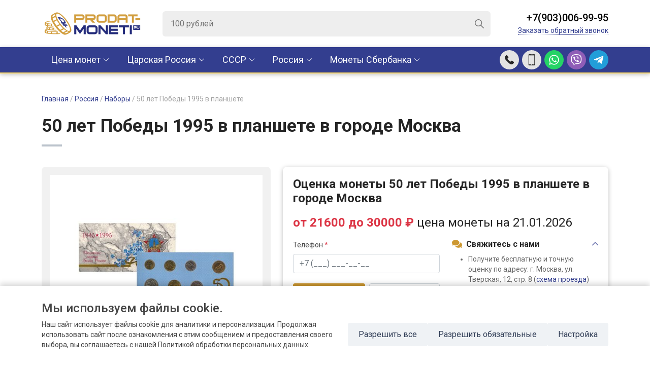

--- FILE ---
content_type: text/html; charset=utf-8
request_url: https://prodat-moneti.ru/rossiya/nabory/za-skolko-prodat-nabor-monet-50-let-pobedy-1995-goda-v-planshete/
body_size: 18690
content:
<!DOCTYPE html>
<html lang="ru">
<head>
    <meta charset="utf-8">
    <title>Продать Наборы 1995 по высокой цене в городе Москва | Оценка и скупка монет 50 лет Победы в планшете в нумизматическом магазине prodat-moneti.ru.
</title>
    <meta name="description" content="Оценить и продать Наборы 1995 по самой высокой цене в городе Москва, бесплатная оценка состояния и подлинности монет 50 лет Победы в планшете по фотографии с дальнейшим выкупом вашей коллекции в охраняемом офисе.
">
    <meta http-equiv="X-UA-Compatible" content="IE=edge">
    <meta name="viewport" content="width=device-width, initial-scale=1.0, maximum-scale=1.0, user-scalable=0">
    <link rel="shortcut icon" href="/images/favicon.ico">
    <link href="/images/favicon_new_ok_64.png" rel="shortcut icon" type="image/png">
    <link href="/css/scripts.css" rel="stylesheet">
    <link href="/css/styles.css" rel="stylesheet" type="text/css">
    <meta name="yandex-verification" content="418daa7a6190faa4" />
        <!--[if IE]><script src="https://cdnjs.cloudflare.com/ajax/libs/html5shiv/3.7.3/html5shiv.min.js"></script><![endif]-->
    <meta name="google-site-verification" content="DINMfypa3sK21Wd5EkGQxTh8ltvomEQ90tMyWHpNCso" />
    <!-- Google tag (gtag.js) -->
    <script async src="https://www.googletagmanager.com/gtag/js?id=UA-5098367-6"></script>
    <script>
        window.dataLayer = window.dataLayer || [];
        function gtag(){dataLayer.push(arguments);}
        gtag('js', new Date());
        gtag('config', 'UA-5098367-6');
    </script>

</head>
<body>
    <div class="autocomplete_overlay"></div>
<header class="header-top">
	<div class="container">
		<div class="logo">
			<a href="/">
				<img src="https://prodat-moneti.ru//images/logo.png" alt="" class="d-none d-sm-block">
				<img src="https://prodat-moneti.ru//images/logo-mobile.png" alt="" class="d-block d-sm-none">
			</a>
		</div>
		<div class="searchbox-wrap d-none d-lg-block">
			<div class="searchbox">
              <form action="/search.php" method="post">
                <input type="search" class="searchbox-input searchbox-autocomplete" placeholder="100 рублей" name="search">
                <input type="submit" class="searchbox-btn">
              </form>
                <div class="autocomplete"></div>

            </div><!-- /searchbox -->
		</div>
		<div class="header-phones">
			<div class="header-btns d-lg-none">
				<a href="#" class="header-btn header-btn-bars js-nav"></a>
				<!-- <a href="#" class="header-btn header-btn-search"></a> -->
				<a href="tel:+79030069995" onclick="yaCounter56225248.reachGoal('callus-top'); return true;" class="header-btn header-btn-phone"></a>
				<a href="tel:+79030069995" onclick="yaCounter56225248.reachGoal('callus-top'); return true;" class="header-btn header-btn-call" data-bs-toggle="modal" data-bs-target="#evaluate"></a>
                                    <a href="https://wa.me/79030060044"  onclick="yaCounter56225248.reachGoal('whatsup'); return true;" class="header-btn header-btn-whatsapp"></a>
				<a href="viber://chat?number==79030069995" onclick="yaCounter56225248.reachGoal('viber'); return true;" class="header-btn header-btn-viber"></a>
				<a href="https://t.me/+79030069995" onclick="yaCounter56225248.reachGoal('telegram'); return true;"  class="header-btn header-btn-tme"></a>
			</div>
			<div class="header-call d-none d-lg-block">
				<div class="header-call__phone"><a href="tel:+79030069995">+7(903)006-99-95</a></div>
				<div class="header-call__callback">
					<a href="#" data-bs-toggle="modal" data-bs-target="#evaluate">Заказать обратный звонок</a>
				</div>
			</div>
		</div>
	</div>
</header><!-- /header-top -->

<div class="header-bottom">
	<div class="container">

		<ul class="navmenu">
                        <li class="parent">
                <a href="/cena-monet/">Цена монет</a>
                <div class="container submenu">
                    <div class="submenu_columns  submenu_columns_cena">
                                                    <div class="submenu-item submenu-item-cena">
                                <div class="submenu-title">
                                <a href="/cena-monet/carskaya-rossiya/">Царская Россия (1689-1917)</a>
                                </div>
                                <ul>
                                
                                    <li>
                                                <a href="/cena-monet/carskaya-rossiya/petr-i-1689-1725/">
                                                    Петр I (1689–1725)                                                </a>
                                            </li>
                                        
                                    <li>
                                                <a href="/cena-monet/carskaya-rossiya/ekaterina-i-1725-1727/">
                                                    Екатерина I (1725–1727)                                                </a>
                                            </li>
                                        
                                    <li>
                                                <a href="/cena-monet/carskaya-rossiya/petr-ii-1727-1730/">
                                                    Петр II (1727–1730)                                                </a>
                                            </li>
                                        
                                    <li>
                                                <a href="/cena-monet/carskaya-rossiya/anna-ioanovna-1730-1740/">
                                                    Анна Иоановна (1730–1740)                                                </a>
                                            </li>
                                        
                                    <li>
                                                <a href="/cena-monet/carskaya-rossiya/ioann-vi-antonovich-1740-1741/">
                                                    Иоанн VI Антонович (1740–1741)                                                </a>
                                            </li>
                                        
                                    <li>
                                                <a href="/cena-monet/carskaya-rossiya/elizaveta-petrovna-1741-1761/">
                                                    Елизавета Петровна (1741–1761)                                                </a>
                                            </li>
                                        
                                    <li>
                                                <a href="/cena-monet/carskaya-rossiya/petr-iii-1762/">
                                                    Петр III (1762)                                                </a>
                                            </li>
                                        
                                    <li>
                                                <a href="/cena-monet/carskaya-rossiya/catherine-ii-1762-1796/">
                                                    Екатерина II (1762–1796)                                                </a>
                                            </li>
                                        
                                    <li>
                                                <a href="/cena-monet/carskaya-rossiya/pavel-i-1796-1801/">
                                                    Павел I (1796–1801)                                                </a>
                                            </li>
                                        
                                    <li>
                                                <a href="/cena-monet/carskaya-rossiya/alexander-i-1801-1825/">
                                                    Александр I (1801–1825)                                                </a>
                                            </li>
                                        
                                    <li>
                                                <a href="/cena-monet/carskaya-rossiya/nicholas-i-1825-1855/">
                                                    Николай I (1825–1855)                                                </a>
                                            </li>
                                        
                                    <li>
                                                <a href="/cena-monet/carskaya-rossiya/alexander-ii-1855-1881/">
                                                    Александр II (1855–1881)                                                </a>
                                            </li>
                                        
                                    <li>
                                                <a href="/cena-monet/carskaya-rossiya/alexander-iii-1881-1894/">
                                                    Александр III (1881–1894)                                                </a>
                                            </li>
                                        
                                    <li>
                                                <a href="/cena-monet/carskaya-rossiya/nicholas-ii-1894-1917/">
                                                    Николай II (1894–1917)                                                </a>
                                            </li>
                                                                        </ul>
                            </div>
                                                    <div class="submenu-item submenu-item-cena">
                                <div class="submenu-title">
                                <a href="/cena-monet/sssr/">РСФСР, СССР (1921-1991)</a>
                                </div>
                                <ul>
                                
                                    <li>
                                                <a href="/cena-monet/sssr/nabory/">
                                                    Наборы                                                </a>
                                            </li>
                                                                                    <li>
                                                <a href="/cena-monet/sssr/1-kopeyka/">
                                                    1 копейка                                                </a>
                                            </li>
                                                                                        <li>
                                                <a href="/cena-monet/sssr/1-rubl/">
                                                    1 рубль                                                </a>
                                            </li>
                                                                                        <li>
                                                <a href="/cena-monet/sssr/1-2-kopeyki/">
                                                    1/2 копейки                                                </a>
                                            </li>
                                                                                        <li>
                                                <a href="/cena-monet/sssr/10-kopeek/">
                                                    10 копеек                                                </a>
                                            </li>
                                                                                        <li>
                                                <a href="/cena-monet/sssr/10-rubley/">
                                                    10 рублей                                                </a>
                                            </li>
                                                                                        <li>
                                                <a href="/cena-monet/sssr/100-rubley/">
                                                    100 рублей                                                </a>
                                            </li>
                                                                                        <li>
                                                <a href="/cena-monet/sssr/15-kopeek/">
                                                    15 копеек                                                </a>
                                            </li>
                                                                                        <li>
                                                <a href="/cena-monet/sssr/150-rubley/">
                                                    150 рублей                                                </a>
                                            </li>
                                                                                        <li>
                                                <a href="/cena-monet/sssr/2-kopeyki/">
                                                    2 копейки                                                </a>
                                            </li>
                                                                                        <li>
                                                <a href="/cena-monet/sssr/20-kopeek/">
                                                    20 копеек                                                </a>
                                            </li>
                                                                                        <li>
                                                <a href="/cena-monet/sssr/25-rubley/">
                                                    25 рублей                                                </a>
                                            </li>
                                                                                        <li>
                                                <a href="/cena-monet/sssr/3-kopeyki/">
                                                    3 копейки                                                </a>
                                            </li>
                                                                                        <li>
                                                <a href="/cena-monet/sssr/3-rublya/">
                                                    3 рубля                                                </a>
                                            </li>
                                                                                        <li>
                                                <a href="/cena-monet/sssr/5-kopeek/">
                                                    5 копеек                                                </a>
                                            </li>
                                                                                        <li>
                                                <a href="/cena-monet/sssr/5-rubley/">
                                                    5 рублей                                                </a>
                                            </li>
                                                                                        <li>
                                                <a href="/cena-monet/sssr/50-kopeek/">
                                                    50 копеек                                                </a>
                                            </li>
                                                                                        <li>
                                                <a href="/cena-monet/sssr/50-rubley/">
                                                    50 рублей                                                </a>
                                            </li>
                                                                                        <li>
                                                <a href="/cena-monet/sssr/chervonec/">
                                                    Червонец                                                </a>
                                            </li>
                                                                            </ul>
                            </div>
                                                    <div class="submenu-item submenu-item-cena">
                                <div class="submenu-title">
                                <a href="/cena-monet/rossiya/">Российская Федерация (1991-2026)</a>
                                </div>
                                <ul>
                                                                            <li>
                                                <a href="/cena-monet/rossiya/1-000-rubley/">
                                                    1 000 рублей                                                </a>
                                            </li>
                                                                                        <li>
                                                <a href="/cena-monet/rossiya/1-rubl/">
                                                    1 рубль                                                </a>
                                            </li>
                                                                                        <li>
                                                <a href="/cena-monet/rossiya/10-000-rubley/">
                                                    10 000 рублей                                                </a>
                                            </li>
                                                                                        <li>
                                                <a href="/cena-monet/rossiya/10-rubley/">
                                                    10 рублей                                                </a>
                                            </li>
                                                                                        <li>
                                                <a href="/cena-monet/rossiya/100-rubley/">
                                                    100 рублей                                                </a>
                                            </li>
                                                                                        <li>
                                                <a href="/cena-monet/rossiya/150-rubley/">
                                                    150 рублей                                                </a>
                                            </li>
                                                                                        <li>
                                                <a href="/cena-monet/rossiya/2-rublya/">
                                                    2 рубля                                                </a>
                                            </li>
                                                                                        <li>
                                                <a href="/cena-monet/rossiya/20-rubley/">
                                                    20 рублей                                                </a>
                                            </li>
                                                                                        <li>
                                                <a href="/cena-monet/rossiya/200-rubley/">
                                                    200 рублей                                                </a>
                                            </li>
                                                                                        <li>
                                                <a href="/cena-monet/rossiya/25-000-rubley/">
                                                    25 000 рублей                                                </a>
                                            </li>
                                                                                        <li>
                                                <a href="/cena-monet/rossiya/25-rubley/">
                                                    25 рублей                                                </a>
                                            </li>
                                                                                        <li>
                                                <a href="/cena-monet/rossiya/3-rublya/">
                                                    3 рубля                                                </a>
                                            </li>
                                                                                        <li>
                                                <a href="/cena-monet/rossiya/5-rubley/">
                                                    5 рублей                                                </a>
                                            </li>
                                                                                        <li>
                                                <a href="/cena-monet/rossiya/50-000-rubley/">
                                                    50 000 рублей                                                </a>
                                            </li>
                                                                                        <li>
                                                <a href="/cena-monet/rossiya/50-rubley/">
                                                    50 рублей                                                </a>
                                            </li>
                                                                                        <li>
                                                <a href="/cena-monet/rossiya/500-rubley/">
                                                    500 рублей                                                </a>
                                            </li>
                                                                                        <li>
                                                <a href="/cena-monet/rossiya/nabory/">
                                                    Наборы                                                </a>
                                            </li>
                                                                            </ul>
                            </div>
                                                    <div class="submenu-item submenu-item-cena">
                                <div class="submenu-title">
                                <a href="/cena-monet/monety-mira-sberbank/">Монеты Сбербанка</a>
                                </div>
                                <ul>
                                
                                    <li>
                                                <a href="/cena-monet/monety-mira-sberbank/avstraliya/">
                                                    Австралия                                                </a>
                                            </li>
                                        
                                    <li>
                                                <a href="/cena-monet/monety-mira-sberbank/avstriya/">
                                                    Австрия                                                </a>
                                            </li>
                                        
                                    <li>
                                                <a href="/cena-monet/monety-mira-sberbank/andorra/">
                                                    Андорра                                                </a>
                                            </li>
                                        
                                    <li>
                                                <a href="/cena-monet/monety-mira-sberbank/armeniya/">
                                                    Армения                                                </a>
                                            </li>
                                        
                                    <li>
                                                <a href="/cena-monet/monety-mira-sberbank/belarus/">
                                                    Беларусь                                                </a>
                                            </li>
                                        
                                    <li>
                                                <a href="/cena-monet/monety-mira-sberbank/benin/">
                                                    Бенин                                                </a>
                                            </li>
                                        
                                    <li>
                                                <a href="/cena-monet/monety-mira-sberbank/vanuatu/">
                                                    Вануату                                                </a>
                                            </li>
                                        
                                    <li>
                                                <a href="/cena-monet/monety-mira-sberbank/velikobritaniya/">
                                                    Великобритания                                                </a>
                                            </li>
                                        
                                    <li>
                                                <a href="/cena-monet/monety-mira-sberbank/gabon/">
                                                    Габон                                                </a>
                                            </li>
                                        
                                    <li>
                                                <a href="/cena-monet/monety-mira-sberbank/greciya/">
                                                    Греция                                                </a>
                                            </li>
                                        
                                    <li>
                                                <a href="/cena-monet/monety-mira-sberbank/ispaniya/">
                                                    Испания                                                </a>
                                            </li>
                                        
                                    <li>
                                                <a href="/cena-monet/monety-mira-sberbank/kazahstan/">
                                                    Казахстан                                                </a>
                                            </li>
                                        
                                    <li>
                                                <a href="/cena-monet/monety-mira-sberbank/kambodzha/">
                                                    Камбоджа                                                </a>
                                            </li>
                                        
                                    <li>
                                                <a href="/cena-monet/monety-mira-sberbank/kamerun/">
                                                    Камерун                                                </a>
                                            </li>
                                        
                                    <li>
                                                <a href="/cena-monet/monety-mira-sberbank/kanada/">
                                                    Канада                                                </a>
                                            </li>
                                        
                                    <li>
                                                <a href="/cena-monet/monety-mira-sberbank/kitay/">
                                                    Китай                                                </a>
                                            </li>
                                        
                                    <li>
                                                <a href="/cena-monet/monety-mira-sberbank/kongo/">
                                                    Конго                                                </a>
                                            </li>
                                        
                                    <li>
                                                <a href="/cena-monet/monety-mira-sberbank/laos/">
                                                    Лаос                                                </a>
                                            </li>
                                        
                                    <li>
                                                <a href="/cena-monet/monety-mira-sberbank/liberiya/">
                                                    Либерия                                                </a>
                                            </li>
                                        
                                    <li>
                                                <a href="/cena-monet/monety-mira-sberbank/malavi/">
                                                    Малави                                                </a>
                                            </li>
                                        
                                    <li>
                                                <a href="/cena-monet/monety-mira-sberbank/mongoliya/">
                                                    Монголия                                                </a>
                                            </li>
                                        
                                    <li>
                                                <a href="/cena-monet/monety-mira-sberbank/nauru/">
                                                    Науру                                                </a>
                                            </li>
                                        
                                    <li>
                                                <a href="/cena-monet/monety-mira-sberbank/niue/">
                                                    Ниуэ                                                </a>
                                            </li>
                                        
                                    <li>
                                                <a href="/cena-monet/monety-mira-sberbank/novaya-zelandiya/">
                                                    Новая Зеландия                                                </a>
                                            </li>
                                        
                                    <li>
                                                <a href="/cena-monet/monety-mira-sberbank/olderni/">
                                                    Олдерни                                                </a>
                                            </li>
                                        
                                    <li>
                                                <a href="/cena-monet/monety-mira-sberbank/ostrova-kuka/">
                                                    Острова Кука                                                </a>
                                            </li>
                                        
                                    <li>
                                                <a href="/cena-monet/monety-mira-sberbank/palau/">
                                                    Палау                                                </a>
                                            </li>
                                        
                                    <li>
                                                <a href="/cena-monet/monety-mira-sberbank/pitkern/">
                                                    Питкэрн                                                </a>
                                            </li>
                                        
                                    <li>
                                                <a href="/cena-monet/monety-mira-sberbank/polsha/">
                                                    Польша                                                </a>
                                            </li>
                                        
                                    <li>
                                                <a href="/cena-monet/monety-mira-sberbank/ruanda/">
                                                    Руанда                                                </a>
                                            </li>
                                        
                                    <li>
                                                <a href="/cena-monet/monety-mira-sberbank/san-marino/">
                                                    Сан-Марино                                                </a>
                                            </li>
                                        
                                    <li>
                                                <a href="/cena-monet/monety-mira-sberbank/singapur/">
                                                    Сингапур                                                </a>
                                            </li>
                                        
                                    <li>
                                                <a href="/cena-monet/monety-mira-sberbank/solomonovy-ostrova/">
                                                    Соломоновы Острова                                                </a>
                                            </li>
                                        
                                    <li>
                                                <a href="/cena-monet/monety-mira-sberbank/somali/">
                                                    Сомали                                                </a>
                                            </li>
                                        
                                    <li>
                                                <a href="/cena-monet/monety-mira-sberbank/ssha/">
                                                    США                                                </a>
                                            </li>
                                        
                                    <li>
                                                <a href="/cena-monet/monety-mira-sberbank/serra-leone/">
                                                    Сьерра-Леоне                                                </a>
                                            </li>
                                        
                                    <li>
                                                <a href="/cena-monet/monety-mira-sberbank/tanzaniya/">
                                                    Танзания                                                </a>
                                            </li>
                                        
                                    <li>
                                                <a href="/cena-monet/monety-mira-sberbank/tuvalu/">
                                                    Тувалу                                                </a>
                                            </li>
                                        
                                    <li>
                                                <a href="/cena-monet/monety-mira-sberbank/uganda/">
                                                    Уганда                                                </a>
                                            </li>
                                        
                                    <li>
                                                <a href="/cena-monet/monety-mira-sberbank/ukraina/">
                                                    Украина                                                </a>
                                            </li>
                                        
                                    <li>
                                                <a href="/cena-monet/monety-mira-sberbank/fidzhi/">
                                                    Фиджи                                                </a>
                                            </li>
                                        
                                    <li>
                                                <a href="/cena-monet/monety-mira-sberbank/folklendskie-ostrova/">
                                                    Фолклендские Острова                                                </a>
                                            </li>
                                        
                                    <li>
                                                <a href="/cena-monet/monety-mira-sberbank/franciya/">
                                                    Франция                                                </a>
                                            </li>
                                                                        </ul>
                            </div>
                                            </div>
                </div>
            </li>

                                <li class="parent">
                    <a href="/carskaya-rossiya/">Царская Россия</a>
                    <div class="container submenu">
                        <div class="submenu_columns">
                           
                                 <div class="submenu-item">
                                     <div class="submenu-title">
                                         <a href="/carskaya-rossiya/petr-i-1689-1725/">
                                             Петр I (1689–1725)                                         </a>
                                     </div>
                                                                          <ul>
                                                                                      <li>
                                                 <a href="/carskaya-rossiya/petr-i-1689-1725/1-kopeyka/">
                                                     1 копейка                                                 </a>
                                             </li>
                                                                                          <li>
                                                 <a href="/carskaya-rossiya/petr-i-1689-1725/1-rubl/">
                                                     1 рубль                                                 </a>
                                             </li>
                                                                                          <li>
                                                 <a href="/carskaya-rossiya/petr-i-1689-1725/10-deneg/">
                                                     10 денег                                                 </a>
                                             </li>
                                                                                          <li>
                                                 <a href="/carskaya-rossiya/petr-i-1689-1725/2-rublya/">
                                                     2 рубля                                                 </a>
                                             </li>
                                                                                          <li>
                                                 <a href="/carskaya-rossiya/petr-i-1689-1725/5-kopeek/">
                                                     5 копеек                                                 </a>
                                             </li>
                                                                                          <li>
                                                 <a href="/carskaya-rossiya/petr-i-1689-1725/altyn/">
                                                     Алтын                                                 </a>
                                             </li>
                                                                                          <li>
                                                 <a href="/carskaya-rossiya/petr-i-1689-1725/grivennik/">
                                                     Гривенник                                                 </a>
                                             </li>
                                                                                          <li>
                                                 <a href="/carskaya-rossiya/petr-i-1689-1725/dvoynoy-chervonec/">
                                                     Двойной червонец                                                 </a>
                                             </li>
                                                                                          <li>
                                                 <a href="/carskaya-rossiya/petr-i-1689-1725/denga/">
                                                     Денга                                                 </a>
                                             </li>
                                                                                          <li>
                                                 <a href="/carskaya-rossiya/petr-i-1689-1725/poltina/">
                                                     Полтина                                                 </a>
                                             </li>
                                                                                          <li>
                                                 <a href="/carskaya-rossiya/petr-i-1689-1725/polupoltinnik/">
                                                     Полуполтинник                                                 </a>
                                             </li>
                                                                                          <li>
                                                 <a href="/carskaya-rossiya/petr-i-1689-1725/polupolushka/">
                                                     Полуполушка                                                 </a>
                                             </li>
                                                                                          <li>
                                                 <a href="/carskaya-rossiya/petr-i-1689-1725/polushka/">
                                                     Полушка                                                 </a>
                                             </li>
                                                                                          <li>
                                                 <a href="/carskaya-rossiya/petr-i-1689-1725/chervonec/">
                                                     Червонец                                                 </a>
                                             </li>
                                                                                  </ul>
                                 </div>
                                     
                                 <div class="submenu-item">
                                     <div class="submenu-title">
                                         <a href="/carskaya-rossiya/ekaterina-i-1725-1727/">
                                             Екатерина I (1725–1727)                                         </a>
                                     </div>
                                                                          <ul>
                                                                                      <li>
                                                 <a href="/carskaya-rossiya/ekaterina-i-1725-1727/1-rubl/">
                                                     1 рубль                                                 </a>
                                             </li>
                                                                                          <li>
                                                 <a href="/carskaya-rossiya/ekaterina-i-1725-1727/2-rublya/">
                                                     2 рубля                                                 </a>
                                             </li>
                                                                                          <li>
                                                 <a href="/carskaya-rossiya/ekaterina-i-1725-1727/grivna/">
                                                     Гривна                                                 </a>
                                             </li>
                                                                                          <li>
                                                 <a href="/carskaya-rossiya/ekaterina-i-1725-1727/poltina/">
                                                     Полтина                                                 </a>
                                             </li>
                                                                                  </ul>
                                 </div>
                                     
                                 <div class="submenu-item">
                                     <div class="submenu-title">
                                         <a href="/carskaya-rossiya/petr-ii-1727-1730/">
                                             Петр II (1727–1730)                                         </a>
                                     </div>
                                                                          <ul>
                                                                                      <li>
                                                 <a href="/carskaya-rossiya/petr-ii-1727-1730/1-kopeyka/">
                                                     1 копейка                                                 </a>
                                             </li>
                                                                                          <li>
                                                 <a href="/carskaya-rossiya/petr-ii-1727-1730/1-rubl/">
                                                     1 рубль                                                 </a>
                                             </li>
                                                                                          <li>
                                                 <a href="/carskaya-rossiya/petr-ii-1727-1730/2-rublya/">
                                                     2 рубля                                                 </a>
                                             </li>
                                                                                          <li>
                                                 <a href="/carskaya-rossiya/petr-ii-1727-1730/poltina/">
                                                     Полтина                                                 </a>
                                             </li>
                                                                                          <li>
                                                 <a href="/carskaya-rossiya/petr-ii-1727-1730/chervonec/">
                                                     Червонец                                                 </a>
                                             </li>
                                                                                  </ul>
                                 </div>
                                     
                                 <div class="submenu-item">
                                     <div class="submenu-title">
                                         <a href="/carskaya-rossiya/anna-ioanovna-1730-1740/">
                                             Анна Иоановна (1730–1740)                                         </a>
                                     </div>
                                                                          <ul>
                                                                                      <li>
                                                 <a href="/carskaya-rossiya/anna-ioanovna-1730-1740/1-rubl/">
                                                     1 рубль                                                 </a>
                                             </li>
                                                                                          <li>
                                                 <a href="/carskaya-rossiya/anna-ioanovna-1730-1740/denga/">
                                                     Денга                                                 </a>
                                             </li>
                                                                                          <li>
                                                 <a href="/carskaya-rossiya/anna-ioanovna-1730-1740/poltina/">
                                                     Полтина                                                 </a>
                                             </li>
                                                                                          <li>
                                                 <a href="/carskaya-rossiya/anna-ioanovna-1730-1740/polupoltinnik/">
                                                     Полуполтинник                                                 </a>
                                             </li>
                                                                                          <li>
                                                 <a href="/carskaya-rossiya/anna-ioanovna-1730-1740/polushka/">
                                                     Полушка                                                 </a>
                                             </li>
                                                                                          <li>
                                                 <a href="/carskaya-rossiya/anna-ioanovna-1730-1740/chervonec/">
                                                     Червонец                                                 </a>
                                             </li>
                                                                                  </ul>
                                 </div>
                                     
                                 <div class="submenu-item">
                                     <div class="submenu-title">
                                         <a href="/carskaya-rossiya/ioann-vi-antonovich-1740-1741/">
                                             Иоанн VI Антонович (1740–1741)                                         </a>
                                     </div>
                                                                          <ul>
                                                                                      <li>
                                                 <a href="/carskaya-rossiya/ioann-vi-antonovich-1740-1741/1-rubl/">
                                                     1 рубль                                                 </a>
                                             </li>
                                                                                          <li>
                                                 <a href="/carskaya-rossiya/ioann-vi-antonovich-1740-1741/grivennik/">
                                                     Гривенник                                                 </a>
                                             </li>
                                                                                          <li>
                                                 <a href="/carskaya-rossiya/ioann-vi-antonovich-1740-1741/denga/">
                                                     Денга                                                 </a>
                                             </li>
                                                                                          <li>
                                                 <a href="/carskaya-rossiya/ioann-vi-antonovich-1740-1741/polushka/">
                                                     Полушка                                                 </a>
                                             </li>
                                                                                  </ul>
                                 </div>
                                     
                                 <div class="submenu-item">
                                     <div class="submenu-title">
                                         <a href="/carskaya-rossiya/elizaveta-petrovna-1741-1761/">
                                             Елизавета Петровна (1741–1761)                                         </a>
                                     </div>
                                                                          <ul>
                                                                                      <li>
                                                 <a href="/carskaya-rossiya/elizaveta-petrovna-1741-1761/1-kopeyka/">
                                                     1 копейка                                                 </a>
                                             </li>
                                                                                          <li>
                                                 <a href="/carskaya-rossiya/elizaveta-petrovna-1741-1761/1-rubl/">
                                                     1 рубль                                                 </a>
                                             </li>
                                                                                          <li>
                                                 <a href="/carskaya-rossiya/elizaveta-petrovna-1741-1761/1-3-talera/">
                                                     1/3 талера                                                 </a>
                                             </li>
                                                                                          <li>
                                                 <a href="/carskaya-rossiya/elizaveta-petrovna-1741-1761/1-6-talera/">
                                                     1/6 талера                                                 </a>
                                             </li>
                                                                                          <li>
                                                 <a href="/carskaya-rossiya/elizaveta-petrovna-1741-1761/10-rubley/">
                                                     10 рублей                                                 </a>
                                             </li>
                                                                                          <li>
                                                 <a href="/carskaya-rossiya/elizaveta-petrovna-1741-1761/18-groshey/">
                                                     18 грошей                                                 </a>
                                             </li>
                                                                                          <li>
                                                 <a href="/carskaya-rossiya/elizaveta-petrovna-1741-1761/2-grosha/">
                                                     2 гроша                                                 </a>
                                             </li>
                                                                                          <li>
                                                 <a href="/carskaya-rossiya/elizaveta-petrovna-1741-1761/2-kopeyki/">
                                                     2 копейки                                                 </a>
                                             </li>
                                                                                          <li>
                                                 <a href="/carskaya-rossiya/elizaveta-petrovna-1741-1761/2-rublya/">
                                                     2 рубля                                                 </a>
                                             </li>
                                                                                          <li>
                                                 <a href="/carskaya-rossiya/elizaveta-petrovna-1741-1761/3-grosha/">
                                                     3 гроша                                                 </a>
                                             </li>
                                                                                          <li>
                                                 <a href="/carskaya-rossiya/elizaveta-petrovna-1741-1761/5-kopeek/">
                                                     5 копеек                                                 </a>
                                             </li>
                                                                                          <li>
                                                 <a href="/carskaya-rossiya/elizaveta-petrovna-1741-1761/5-rubley/">
                                                     5 рублей                                                 </a>
                                             </li>
                                                                                          <li>
                                                 <a href="/carskaya-rossiya/elizaveta-petrovna-1741-1761/6-groshey/">
                                                     6 грошей                                                 </a>
                                             </li>
                                                                                          <li>
                                                 <a href="/carskaya-rossiya/elizaveta-petrovna-1741-1761/grivennik/">
                                                     Гривенник                                                 </a>
                                             </li>
                                                                                          <li>
                                                 <a href="/carskaya-rossiya/elizaveta-petrovna-1741-1761/dvoynoy-chervonec/">
                                                     Двойной червонец                                                 </a>
                                             </li>
                                                                                          <li>
                                                 <a href="/carskaya-rossiya/elizaveta-petrovna-1741-1761/denga/">
                                                     Денга                                                 </a>
                                             </li>
                                                                                          <li>
                                                 <a href="/carskaya-rossiya/elizaveta-petrovna-1741-1761/livonez/">
                                                     Ливонез                                                 </a>
                                             </li>
                                                                                          <li>
                                                 <a href="/carskaya-rossiya/elizaveta-petrovna-1741-1761/poltina/">
                                                     Полтина                                                 </a>
                                             </li>
                                                                                          <li>
                                                 <a href="/carskaya-rossiya/elizaveta-petrovna-1741-1761/polupoltinnik/">
                                                     Полуполтинник                                                 </a>
                                             </li>
                                                                                          <li>
                                                 <a href="/carskaya-rossiya/elizaveta-petrovna-1741-1761/polushka/">
                                                     Полушка                                                 </a>
                                             </li>
                                                                                          <li>
                                                 <a href="/carskaya-rossiya/elizaveta-petrovna-1741-1761/solid/">
                                                     Солид                                                 </a>
                                             </li>
                                                                                          <li>
                                                 <a href="/carskaya-rossiya/elizaveta-petrovna-1741-1761/chervonec/">
                                                     Червонец                                                 </a>
                                             </li>
                                                                                  </ul>
                                 </div>
                                     
                                 <div class="submenu-item">
                                     <div class="submenu-title">
                                         <a href="/carskaya-rossiya/petr-iii-1762/">
                                             Петр III (1762)                                         </a>
                                     </div>
                                                                          <ul>
                                                                                      <li>
                                                 <a href="/carskaya-rossiya/petr-iii-1762/1-kopeyka/">
                                                     1 копейка                                                 </a>
                                             </li>
                                                                                          <li>
                                                 <a href="/carskaya-rossiya/petr-iii-1762/1-rubl/">
                                                     1 рубль                                                 </a>
                                             </li>
                                                                                          <li>
                                                 <a href="/carskaya-rossiya/petr-iii-1762/10-kopeek/">
                                                     10 копеек                                                 </a>
                                             </li>
                                                                                          <li>
                                                 <a href="/carskaya-rossiya/petr-iii-1762/10-rubley/">
                                                     10 рублей                                                 </a>
                                             </li>
                                                                                          <li>
                                                 <a href="/carskaya-rossiya/petr-iii-1762/2-kopeyki/">
                                                     2 копейки                                                 </a>
                                             </li>
                                                                                          <li>
                                                 <a href="/carskaya-rossiya/petr-iii-1762/4-kopeyki/">
                                                     4 копейки                                                 </a>
                                             </li>
                                                                                          <li>
                                                 <a href="/carskaya-rossiya/petr-iii-1762/5-rubley/">
                                                     5 рублей                                                 </a>
                                             </li>
                                                                                          <li>
                                                 <a href="/carskaya-rossiya/petr-iii-1762/denga/">
                                                     Денга                                                 </a>
                                             </li>
                                                                                          <li>
                                                 <a href="/carskaya-rossiya/petr-iii-1762/poltina/">
                                                     Полтина                                                 </a>
                                             </li>
                                                                                          <li>
                                                 <a href="/carskaya-rossiya/petr-iii-1762/chervonec/">
                                                     Червонец                                                 </a>
                                             </li>
                                                                                  </ul>
                                 </div>
                                     
                                 <div class="submenu-item">
                                     <div class="submenu-title">
                                         <a href="/carskaya-rossiya/catherine-ii-1762-1796/">
                                             Екатерина II (1762–1796)                                         </a>
                                     </div>
                                                                          <ul>
                                                                                      <li>
                                                 <a href="/carskaya-rossiya/catherine-ii-1762-1796/1-kopeyka/">
                                                     1 копейка                                                 </a>
                                             </li>
                                                                                          <li>
                                                 <a href="/carskaya-rossiya/catherine-ii-1762-1796/1-rubl/">
                                                     1 рубль                                                 </a>
                                             </li>
                                                                                          <li>
                                                 <a href="/carskaya-rossiya/catherine-ii-1762-1796/10-kopeek/">
                                                     10 копеек                                                 </a>
                                             </li>
                                                                                          <li>
                                                 <a href="/carskaya-rossiya/catherine-ii-1762-1796/10-rubley/">
                                                     10 рублей                                                 </a>
                                             </li>
                                                                                          <li>
                                                 <a href="/carskaya-rossiya/catherine-ii-1762-1796/15-kopeek/">
                                                     15 копеек                                                 </a>
                                             </li>
                                                                                          <li>
                                                 <a href="/carskaya-rossiya/catherine-ii-1762-1796/2-kopeyki/">
                                                     2 копейки                                                 </a>
                                             </li>
                                                                                          <li>
                                                 <a href="/carskaya-rossiya/catherine-ii-1762-1796/2-para3-kopeyki/">
                                                     2 пара—3 копейки                                                 </a>
                                             </li>
                                                                                          <li>
                                                 <a href="/carskaya-rossiya/catherine-ii-1762-1796/2-rublya/">
                                                     2 рубля                                                 </a>
                                             </li>
                                                                                          <li>
                                                 <a href="/carskaya-rossiya/catherine-ii-1762-1796/20-kopeek/">
                                                     20 копеек                                                 </a>
                                             </li>
                                                                                          <li>
                                                 <a href="/carskaya-rossiya/catherine-ii-1762-1796/4-kopeyki/">
                                                     4 копейки                                                 </a>
                                             </li>
                                                                                          <li>
                                                 <a href="/carskaya-rossiya/catherine-ii-1762-1796/5-kopeek/">
                                                     5 копеек                                                 </a>
                                             </li>
                                                                                          <li>
                                                 <a href="/carskaya-rossiya/catherine-ii-1762-1796/5-rubley/">
                                                     5 рублей                                                 </a>
                                             </li>
                                                                                          <li>
                                                 <a href="/carskaya-rossiya/catherine-ii-1762-1796/grivennik/">
                                                     Гривенник                                                 </a>
                                             </li>
                                                                                          <li>
                                                 <a href="/carskaya-rossiya/catherine-ii-1762-1796/denga/">
                                                     Денга                                                 </a>
                                             </li>
                                                                                          <li>
                                                 <a href="/carskaya-rossiya/catherine-ii-1762-1796/dukat/">
                                                     Дукат                                                 </a>
                                             </li>
                                                                                          <li>
                                                 <a href="/carskaya-rossiya/catherine-ii-1762-1796/para3-dengi/">
                                                     Пара—3 деньги                                                 </a>
                                             </li>
                                                                                          <li>
                                                 <a href="/carskaya-rossiya/catherine-ii-1762-1796/poltina/">
                                                     Полтина                                                 </a>
                                             </li>
                                                                                          <li>
                                                 <a href="/carskaya-rossiya/catherine-ii-1762-1796/polupoltinnik/">
                                                     Полуполтинник                                                 </a>
                                             </li>
                                                                                          <li>
                                                 <a href="/carskaya-rossiya/catherine-ii-1762-1796/polushka/">
                                                     Полушка                                                 </a>
                                             </li>
                                                                                          <li>
                                                 <a href="/carskaya-rossiya/catherine-ii-1762-1796/chervonec/">
                                                     Червонец                                                 </a>
                                             </li>
                                                                                  </ul>
                                 </div>
                                     
                                 <div class="submenu-item">
                                     <div class="submenu-title">
                                         <a href="/carskaya-rossiya/pavel-i-1796-1801/">
                                             Павел I (1796–1801)                                         </a>
                                     </div>
                                                                          <ul>
                                                                                      <li>
                                                 <a href="/carskaya-rossiya/pavel-i-1796-1801/1-kopeyka/">
                                                     1 копейка                                                 </a>
                                             </li>
                                                                                          <li>
                                                 <a href="/carskaya-rossiya/pavel-i-1796-1801/1-rubl/">
                                                     1 рубль                                                 </a>
                                             </li>
                                                                                          <li>
                                                 <a href="/carskaya-rossiya/pavel-i-1796-1801/10-kopeek/">
                                                     10 копеек                                                 </a>
                                             </li>
                                                                                          <li>
                                                 <a href="/carskaya-rossiya/pavel-i-1796-1801/2-kopeyki/">
                                                     2 копейки                                                 </a>
                                             </li>
                                                                                          <li>
                                                 <a href="/carskaya-rossiya/pavel-i-1796-1801/5-kopeek/">
                                                     5 копеек                                                 </a>
                                             </li>
                                                                                          <li>
                                                 <a href="/carskaya-rossiya/pavel-i-1796-1801/5-rubley/">
                                                     5 рублей                                                 </a>
                                             </li>
                                                                                          <li>
                                                 <a href="/carskaya-rossiya/pavel-i-1796-1801/denga/">
                                                     Деньга                                                 </a>
                                             </li>
                                                                                          <li>
                                                 <a href="/carskaya-rossiya/pavel-i-1796-1801/dukat/">
                                                     Дукат                                                 </a>
                                             </li>
                                                                                          <li>
                                                 <a href="/carskaya-rossiya/pavel-i-1796-1801/poltina/">
                                                     Полтина                                                 </a>
                                             </li>
                                                                                          <li>
                                                 <a href="/carskaya-rossiya/pavel-i-1796-1801/polupoltinnik/">
                                                     Полуполтинник                                                 </a>
                                             </li>
                                                                                          <li>
                                                 <a href="/carskaya-rossiya/pavel-i-1796-1801/polushka/">
                                                     Полушка                                                 </a>
                                             </li>
                                                                                          <li>
                                                 <a href="/carskaya-rossiya/pavel-i-1796-1801/chervonec/">
                                                     Червонец                                                 </a>
                                             </li>
                                                                                  </ul>
                                 </div>
                                     
                                 <div class="submenu-item">
                                     <div class="submenu-title">
                                         <a href="/carskaya-rossiya/alexander-i-1801-1825/">
                                             Александр I (1801–1825)                                         </a>
                                     </div>
                                                                          <ul>
                                                                                      <li>
                                                 <a href="/carskaya-rossiya/alexander-i-1801-1825/1-grosh/">
                                                     1 грош                                                 </a>
                                             </li>
                                                                                          <li>
                                                 <a href="/carskaya-rossiya/alexander-i-1801-1825/1-zlotyy/">
                                                     1 злотый                                                 </a>
                                             </li>
                                                                                          <li>
                                                 <a href="/carskaya-rossiya/alexander-i-1801-1825/1-kopeyka/">
                                                     1 копейка                                                 </a>
                                             </li>
                                                                                          <li>
                                                 <a href="/carskaya-rossiya/alexander-i-1801-1825/1-rubl/">
                                                     1 рубль                                                 </a>
                                             </li>
                                                                                          <li>
                                                 <a href="/carskaya-rossiya/alexander-i-1801-1825/10-groshey/">
                                                     10 грошей                                                 </a>
                                             </li>
                                                                                          <li>
                                                 <a href="/carskaya-rossiya/alexander-i-1801-1825/10-zlotyh/">
                                                     10 злотых                                                 </a>
                                             </li>
                                                                                          <li>
                                                 <a href="/carskaya-rossiya/alexander-i-1801-1825/10-kopeek/">
                                                     10 копеек                                                 </a>
                                             </li>
                                                                                          <li>
                                                 <a href="/carskaya-rossiya/alexander-i-1801-1825/10-rubley/">
                                                     10 рублей                                                 </a>
                                             </li>
                                                                                          <li>
                                                 <a href="/carskaya-rossiya/alexander-i-1801-1825/2-zlotyh/">
                                                     2 злотых                                                 </a>
                                             </li>
                                                                                          <li>
                                                 <a href="/carskaya-rossiya/alexander-i-1801-1825/2-kopeyki/">
                                                     2 копейки                                                 </a>
                                             </li>
                                                                                          <li>
                                                 <a href="/carskaya-rossiya/alexander-i-1801-1825/20-kopeek/">
                                                     20 копеек                                                 </a>
                                             </li>
                                                                                          <li>
                                                 <a href="/carskaya-rossiya/alexander-i-1801-1825/25-zlotyh/">
                                                     25 злотых                                                 </a>
                                             </li>
                                                                                          <li>
                                                 <a href="/carskaya-rossiya/alexander-i-1801-1825/3-grosha/">
                                                     3 гроша                                                 </a>
                                             </li>
                                                                                          <li>
                                                 <a href="/carskaya-rossiya/alexander-i-1801-1825/5-groshey/">
                                                     5 грошей                                                 </a>
                                             </li>
                                                                                          <li>
                                                 <a href="/carskaya-rossiya/alexander-i-1801-1825/5-zlotyh/">
                                                     5 злотых                                                 </a>
                                             </li>
                                                                                          <li>
                                                 <a href="/carskaya-rossiya/alexander-i-1801-1825/5-kopeek/">
                                                     5 копеек                                                 </a>
                                             </li>
                                                                                          <li>
                                                 <a href="/carskaya-rossiya/alexander-i-1801-1825/5-rubley/">
                                                     5 рублей                                                 </a>
                                             </li>
                                                                                          <li>
                                                 <a href="/carskaya-rossiya/alexander-i-1801-1825/50-zlotyh/">
                                                     50 злотых                                                 </a>
                                             </li>
                                                                                          <li>
                                                 <a href="/carskaya-rossiya/alexander-i-1801-1825/abaz/">
                                                     Абаз                                                 </a>
                                             </li>
                                                                                          <li>
                                                 <a href="/carskaya-rossiya/alexander-i-1801-1825/bisti/">
                                                     Бисти                                                 </a>
                                             </li>
                                                                                          <li>
                                                 <a href="/carskaya-rossiya/alexander-i-1801-1825/dvoynoy-abaz/">
                                                     Двойной абаз                                                 </a>
                                             </li>
                                                                                          <li>
                                                 <a href="/carskaya-rossiya/alexander-i-1801-1825/denga/">
                                                     Деньга                                                 </a>
                                             </li>
                                                                                          <li>
                                                 <a href="/carskaya-rossiya/alexander-i-1801-1825/dukat/">
                                                     Дукат                                                 </a>
                                             </li>
                                                                                          <li>
                                                 <a href="/carskaya-rossiya/alexander-i-1801-1825/poltina/">
                                                     Полтина                                                 </a>
                                             </li>
                                                                                          <li>
                                                 <a href="/carskaya-rossiya/alexander-i-1801-1825/poluabaz/">
                                                     Полуабаз                                                 </a>
                                             </li>
                                                                                          <li>
                                                 <a href="/carskaya-rossiya/alexander-i-1801-1825/polupoltinnik/">
                                                     Полуполтинник                                                 </a>
                                             </li>
                                                                                          <li>
                                                 <a href="/carskaya-rossiya/alexander-i-1801-1825/polushka/">
                                                     Полушка                                                 </a>
                                             </li>
                                                                                          <li>
                                                 <a href="/carskaya-rossiya/alexander-i-1801-1825/puli/">
                                                     Пули                                                 </a>
                                             </li>
                                                                                  </ul>
                                 </div>
                                     
                                 <div class="submenu-item">
                                     <div class="submenu-title">
                                         <a href="/carskaya-rossiya/nicholas-i-1825-1855/">
                                             Николай I (1825–1855)                                         </a>
                                     </div>
                                                                          <ul>
                                                                                      <li>
                                                 <a href="/carskaya-rossiya/nicholas-i-1825-1855/1-1-2-rublya-10-zlotyh/">
                                                     1 1/2 рубля—10 злотых                                                 </a>
                                             </li>
                                                                                          <li>
                                                 <a href="/carskaya-rossiya/nicholas-i-1825-1855/1-grosh/">
                                                     1 грош                                                 </a>
                                             </li>
                                                                                          <li>
                                                 <a href="/carskaya-rossiya/nicholas-i-1825-1855/1-zlotyy/">
                                                     1 злотый                                                 </a>
                                             </li>
                                                                                          <li>
                                                 <a href="/carskaya-rossiya/nicholas-i-1825-1855/1-kopeyka/">
                                                     1 копейка                                                 </a>
                                             </li>
                                                                                          <li>
                                                 <a href="/carskaya-rossiya/nicholas-i-1825-1855/1-rubl/">
                                                     1 рубль                                                 </a>
                                             </li>
                                                                                          <li>
                                                 <a href="/carskaya-rossiya/nicholas-i-1825-1855/1-2-kopeyki/">
                                                     1/2 копейки                                                 </a>
                                             </li>
                                                                                          <li>
                                                 <a href="/carskaya-rossiya/nicholas-i-1825-1855/1-4-kopeyki/">
                                                     1/4 копейки                                                 </a>
                                             </li>
                                                                                          <li>
                                                 <a href="/carskaya-rossiya/nicholas-i-1825-1855/10-groshey/">
                                                     10 грошей                                                 </a>
                                             </li>
                                                                                          <li>
                                                 <a href="/carskaya-rossiya/nicholas-i-1825-1855/10-zlotyh/">
                                                     10 злотых                                                 </a>
                                             </li>
                                                                                          <li>
                                                 <a href="/carskaya-rossiya/nicholas-i-1825-1855/10-kopeek/">
                                                     10 копеек                                                 </a>
                                             </li>
                                                                                          <li>
                                                 <a href="/carskaya-rossiya/nicholas-i-1825-1855/12-rubley/">
                                                     12 рублей                                                 </a>
                                             </li>
                                                                                          <li>
                                                 <a href="/carskaya-rossiya/nicholas-i-1825-1855/15-kopeek-1zlotyy/">
                                                     15 копеек—1 злотый                                                 </a>
                                             </li>
                                                                                          <li>
                                                 <a href="/carskaya-rossiya/nicholas-i-1825-1855/2-zlotyh/">
                                                     2 злотых                                                 </a>
                                             </li>
                                                                                          <li>
                                                 <a href="/carskaya-rossiya/nicholas-i-1825-1855/2-kopeyki/">
                                                     2 копейки                                                 </a>
                                             </li>
                                                                                          <li>
                                                 <a href="/carskaya-rossiya/nicholas-i-1825-1855/20-kopeek/">
                                                     20 копеек                                                 </a>
                                             </li>
                                                                                          <li>
                                                 <a href="/carskaya-rossiya/nicholas-i-1825-1855/20-kopeek-40-groshey/">
                                                     20 копеек—40 грошей                                                 </a>
                                             </li>
                                                                                          <li>
                                                 <a href="/carskaya-rossiya/nicholas-i-1825-1855/25-zlotyh/">
                                                     25 злотых                                                 </a>
                                             </li>
                                                                                          <li>
                                                 <a href="/carskaya-rossiya/nicholas-i-1825-1855/25-kopeek/">
                                                     25 копеек                                                 </a>
                                             </li>
                                                                                          <li>
                                                 <a href="/carskaya-rossiya/nicholas-i-1825-1855/25-kopeek-50-groshey/">
                                                     25 копеек—50 грошей                                                 </a>
                                             </li>
                                                                                          <li>
                                                 <a href="/carskaya-rossiya/nicholas-i-1825-1855/3-grosha/">
                                                     3 гроша                                                 </a>
                                             </li>
                                                                                          <li>
                                                 <a href="/carskaya-rossiya/nicholas-i-1825-1855/3-kopeyki/">
                                                     3 копейки                                                 </a>
                                             </li>
                                                                                          <li>
                                                 <a href="/carskaya-rossiya/nicholas-i-1825-1855/3-rublya/">
                                                     3 рубля                                                 </a>
                                             </li>
                                                                                          <li>
                                                 <a href="/carskaya-rossiya/nicholas-i-1825-1855/3-rublya-20-zlotyh/">
                                                     3 рубля—20 злотых                                                 </a>
                                             </li>
                                                                                          <li>
                                                 <a href="/carskaya-rossiya/nicholas-i-1825-1855/30-kopeek-2-zlotyh/">
                                                     30 копеек—2 злотых                                                 </a>
                                             </li>
                                                                                          <li>
                                                 <a href="/carskaya-rossiya/nicholas-i-1825-1855/5-groshey/">
                                                     5 грошей                                                 </a>
                                             </li>
                                                                                          <li>
                                                 <a href="/carskaya-rossiya/nicholas-i-1825-1855/5-zlotyh/">
                                                     5 злотых                                                 </a>
                                             </li>
                                                                                          <li>
                                                 <a href="/carskaya-rossiya/nicholas-i-1825-1855/5-kopeek/">
                                                     5 копеек                                                 </a>
                                             </li>
                                                                                          <li>
                                                 <a href="/carskaya-rossiya/nicholas-i-1825-1855/5-rubley/">
                                                     5 рублей                                                 </a>
                                             </li>
                                                                                          <li>
                                                 <a href="/carskaya-rossiya/nicholas-i-1825-1855/50-zlotyh/">
                                                     50 злотых                                                 </a>
                                             </li>
                                                                                          <li>
                                                 <a href="/carskaya-rossiya/nicholas-i-1825-1855/6-rubley/">
                                                     6 рублей                                                 </a>
                                             </li>
                                                                                          <li>
                                                 <a href="/carskaya-rossiya/nicholas-i-1825-1855/abaz/">
                                                     Абаз                                                 </a>
                                             </li>
                                                                                          <li>
                                                 <a href="/carskaya-rossiya/nicholas-i-1825-1855/dvoynoy-abaz/">
                                                     Двойной абаз                                                 </a>
                                             </li>
                                                                                          <li>
                                                 <a href="/carskaya-rossiya/nicholas-i-1825-1855/denezhka/">
                                                     Денежка                                                 </a>
                                             </li>
                                                                                          <li>
                                                 <a href="/carskaya-rossiya/nicholas-i-1825-1855/dukat/">
                                                     Дукат                                                 </a>
                                             </li>
                                                                                          <li>
                                                 <a href="/carskaya-rossiya/nicholas-i-1825-1855/poltina/">
                                                     Полтина                                                 </a>
                                             </li>
                                                                                          <li>
                                                 <a href="/carskaya-rossiya/nicholas-i-1825-1855/poluabaz/">
                                                     Полуабаз                                                 </a>
                                             </li>
                                                                                          <li>
                                                 <a href="/carskaya-rossiya/nicholas-i-1825-1855/polushka/">
                                                     Полушка                                                 </a>
                                             </li>
                                                                                  </ul>
                                 </div>
                                     
                                 <div class="submenu-item">
                                     <div class="submenu-title">
                                         <a href="/carskaya-rossiya/alexander-ii-1855-1881/">
                                             Александр II (1855–1881)                                         </a>
                                     </div>
                                                                          <ul>
                                                                                      <li>
                                                 <a href="/carskaya-rossiya/alexander-ii-1855-1881/1-kopeyka/">
                                                     1 копейка                                                 </a>
                                             </li>
                                                                                          <li>
                                                 <a href="/carskaya-rossiya/alexander-ii-1855-1881/1-marka/">
                                                     1 марка                                                 </a>
                                             </li>
                                                                                          <li>
                                                 <a href="/carskaya-rossiya/alexander-ii-1855-1881/1-penni/">
                                                     1 пенни                                                 </a>
                                             </li>
                                                                                          <li>
                                                 <a href="/carskaya-rossiya/alexander-ii-1855-1881/1-rubl/">
                                                     1 рубль                                                 </a>
                                             </li>
                                                                                          <li>
                                                 <a href="/carskaya-rossiya/alexander-ii-1855-1881/1-2-kopeyki/">
                                                     1/2 копейки                                                 </a>
                                             </li>
                                                                                          <li>
                                                 <a href="/carskaya-rossiya/alexander-ii-1855-1881/1-4-kopeyki/">
                                                     1/4 копейки                                                 </a>
                                             </li>
                                                                                          <li>
                                                 <a href="/carskaya-rossiya/alexander-ii-1855-1881/10-kopeek/">
                                                     10 копеек                                                 </a>
                                             </li>
                                                                                          <li>
                                                 <a href="/carskaya-rossiya/alexander-ii-1855-1881/10-marok/">
                                                     10 марок                                                 </a>
                                             </li>
                                                                                          <li>
                                                 <a href="/carskaya-rossiya/alexander-ii-1855-1881/10-penni/">
                                                     10 пенни                                                 </a>
                                             </li>
                                                                                          <li>
                                                 <a href="/carskaya-rossiya/alexander-ii-1855-1881/15-kopeek/">
                                                     15 копеек                                                 </a>
                                             </li>
                                                                                          <li>
                                                 <a href="/carskaya-rossiya/alexander-ii-1855-1881/2-kopeyki/">
                                                     2 копейки                                                 </a>
                                             </li>
                                                                                          <li>
                                                 <a href="/carskaya-rossiya/alexander-ii-1855-1881/2-marki/">
                                                     2 марки                                                 </a>
                                             </li>
                                                                                          <li>
                                                 <a href="/carskaya-rossiya/alexander-ii-1855-1881/20-kopeek/">
                                                     20 копеек                                                 </a>
                                             </li>
                                                                                          <li>
                                                 <a href="/carskaya-rossiya/alexander-ii-1855-1881/20-marok/">
                                                     20 марок                                                 </a>
                                             </li>
                                                                                          <li>
                                                 <a href="/carskaya-rossiya/alexander-ii-1855-1881/25-kopeek/">
                                                     25 копеек                                                 </a>
                                             </li>
                                                                                          <li>
                                                 <a href="/carskaya-rossiya/alexander-ii-1855-1881/25-penni/">
                                                     25 пенни                                                 </a>
                                             </li>
                                                                                          <li>
                                                 <a href="/carskaya-rossiya/alexander-ii-1855-1881/3-kopeyki/">
                                                     3 копейки                                                 </a>
                                             </li>
                                                                                          <li>
                                                 <a href="/carskaya-rossiya/alexander-ii-1855-1881/3-rublya/">
                                                     3 рубля                                                 </a>
                                             </li>
                                                                                          <li>
                                                 <a href="/carskaya-rossiya/alexander-ii-1855-1881/5-kopeek/">
                                                     5 копеек                                                 </a>
                                             </li>
                                                                                          <li>
                                                 <a href="/carskaya-rossiya/alexander-ii-1855-1881/5-penni/">
                                                     5 пенни                                                 </a>
                                             </li>
                                                                                          <li>
                                                 <a href="/carskaya-rossiya/alexander-ii-1855-1881/5-rubley/">
                                                     5 рублей                                                 </a>
                                             </li>
                                                                                          <li>
                                                 <a href="/carskaya-rossiya/alexander-ii-1855-1881/50-penni/">
                                                     50 пенни                                                 </a>
                                             </li>
                                                                                          <li>
                                                 <a href="/carskaya-rossiya/alexander-ii-1855-1881/denezhka/">
                                                     Денежка                                                 </a>
                                             </li>
                                                                                          <li>
                                                 <a href="/carskaya-rossiya/alexander-ii-1855-1881/poltina/">
                                                     Полтина                                                 </a>
                                             </li>
                                                                                          <li>
                                                 <a href="/carskaya-rossiya/alexander-ii-1855-1881/polushka/">
                                                     Полушка                                                 </a>
                                             </li>
                                                                                  </ul>
                                 </div>
                                     
                                 <div class="submenu-item">
                                     <div class="submenu-title">
                                         <a href="/carskaya-rossiya/alexander-iii-1881-1894/">
                                             Александр III (1881–1894)                                         </a>
                                     </div>
                                                                          <ul>
                                                                                      <li>
                                                 <a href="/carskaya-rossiya/alexander-iii-1881-1894/1-kopeyka/">
                                                     1 копейка                                                 </a>
                                             </li>
                                                                                          <li>
                                                 <a href="/carskaya-rossiya/alexander-iii-1881-1894/1-marka/">
                                                     1 марка                                                 </a>
                                             </li>
                                                                                          <li>
                                                 <a href="/carskaya-rossiya/alexander-iii-1881-1894/1-penni/">
                                                     1 пенни                                                 </a>
                                             </li>
                                                                                          <li>
                                                 <a href="/carskaya-rossiya/alexander-iii-1881-1894/1-rubl/">
                                                     1 рубль                                                 </a>
                                             </li>
                                                                                          <li>
                                                 <a href="/carskaya-rossiya/alexander-iii-1881-1894/1-2-kopeyki/">
                                                     1/2 копейки                                                 </a>
                                             </li>
                                                                                          <li>
                                                 <a href="/carskaya-rossiya/alexander-iii-1881-1894/1-4-kopeyki/">
                                                     1/4 копейки                                                 </a>
                                             </li>
                                                                                          <li>
                                                 <a href="/carskaya-rossiya/alexander-iii-1881-1894/10-kopeek/">
                                                     10 копеек                                                 </a>
                                             </li>
                                                                                          <li>
                                                 <a href="/carskaya-rossiya/alexander-iii-1881-1894/10-marok/">
                                                     10 марок                                                 </a>
                                             </li>
                                                                                          <li>
                                                 <a href="/carskaya-rossiya/alexander-iii-1881-1894/10-penni/">
                                                     10 пенни                                                 </a>
                                             </li>
                                                                                          <li>
                                                 <a href="/carskaya-rossiya/alexander-iii-1881-1894/10-rubley/">
                                                     10 рублей                                                 </a>
                                             </li>
                                                                                          <li>
                                                 <a href="/carskaya-rossiya/alexander-iii-1881-1894/15-kopeek/">
                                                     15 копеек                                                 </a>
                                             </li>
                                                                                          <li>
                                                 <a href="/carskaya-rossiya/alexander-iii-1881-1894/2-kopeyki/">
                                                     2 копейки                                                 </a>
                                             </li>
                                                                                          <li>
                                                 <a href="/carskaya-rossiya/alexander-iii-1881-1894/20-kopeek/">
                                                     20 копеек                                                 </a>
                                             </li>
                                                                                          <li>
                                                 <a href="/carskaya-rossiya/alexander-iii-1881-1894/20-marok/">
                                                     20 марок                                                 </a>
                                             </li>
                                                                                          <li>
                                                 <a href="/carskaya-rossiya/alexander-iii-1881-1894/25-kopeek/">
                                                     25 копеек                                                 </a>
                                             </li>
                                                                                          <li>
                                                 <a href="/carskaya-rossiya/alexander-iii-1881-1894/25-penni/">
                                                     25 пенни                                                 </a>
                                             </li>
                                                                                          <li>
                                                 <a href="/carskaya-rossiya/alexander-iii-1881-1894/3-kopeyki/">
                                                     3 копейки                                                 </a>
                                             </li>
                                                                                          <li>
                                                 <a href="/carskaya-rossiya/alexander-iii-1881-1894/3-rublya/">
                                                     3 рубля                                                 </a>
                                             </li>
                                                                                          <li>
                                                 <a href="/carskaya-rossiya/alexander-iii-1881-1894/5-kopeek/">
                                                     5 копеек                                                 </a>
                                             </li>
                                                                                          <li>
                                                 <a href="/carskaya-rossiya/alexander-iii-1881-1894/5-penni/">
                                                     5 пенни                                                 </a>
                                             </li>
                                                                                          <li>
                                                 <a href="/carskaya-rossiya/alexander-iii-1881-1894/5-rubley/">
                                                     5 рублей                                                 </a>
                                             </li>
                                                                                          <li>
                                                 <a href="/carskaya-rossiya/alexander-iii-1881-1894/50-kopeek/">
                                                     50 копеек                                                 </a>
                                             </li>
                                                                                          <li>
                                                 <a href="/carskaya-rossiya/alexander-iii-1881-1894/50-penni/">
                                                     50 пенни                                                 </a>
                                             </li>
                                                                                          <li>
                                                 <a href="/carskaya-rossiya/alexander-iii-1881-1894/poltina/">
                                                     Полтина                                                 </a>
                                             </li>
                                                                                  </ul>
                                 </div>
                                     
                                 <div class="submenu-item">
                                     <div class="submenu-title">
                                         <a href="/carskaya-rossiya/nicholas-ii-1894-1917/">
                                             Николай II (1894–1917)                                         </a>
                                     </div>
                                                                          <ul>
                                                                                      <li>
                                                 <a href="/carskaya-rossiya/nicholas-ii-1894-1917/1-kopeyka/">
                                                     1 копейка                                                 </a>
                                             </li>
                                                                                          <li>
                                                 <a href="/carskaya-rossiya/nicholas-ii-1894-1917/1-rubl/">
                                                     1 рубль                                                 </a>
                                             </li>
                                                                                          <li>
                                                 <a href="/carskaya-rossiya/nicholas-ii-1894-1917/1-2-kopeyki/">
                                                     1/2 копейки                                                 </a>
                                             </li>
                                                                                          <li>
                                                 <a href="/carskaya-rossiya/nicholas-ii-1894-1917/1-4-kopeyki/">
                                                     1/4 копейки                                                 </a>
                                             </li>
                                                                                          <li>
                                                 <a href="/carskaya-rossiya/nicholas-ii-1894-1917/10-kopeek/">
                                                     10 копеек                                                 </a>
                                             </li>
                                                                                          <li>
                                                 <a href="/carskaya-rossiya/nicholas-ii-1894-1917/imperial/">
                                                     Империал                                                 </a>
                                             </li>
                                                                                          <li>
                                                 <a href="/carskaya-rossiya/nicholas-ii-1894-1917/10-rubley/">
                                                     10 рублей                                                 </a>
                                             </li>
                                                                                          <li>
                                                 <a href="/carskaya-rossiya/nicholas-ii-1894-1917/15-kopeek/">
                                                     15 копеек                                                 </a>
                                             </li>
                                                                                          <li>
                                                 <a href="/carskaya-rossiya/nicholas-ii-1894-1917/15-rubley/">
                                                     15 рублей                                                 </a>
                                             </li>
                                                                                          <li>
                                                 <a href="/carskaya-rossiya/nicholas-ii-1894-1917/2-kopeyki/">
                                                     2 копейки                                                 </a>
                                             </li>
                                                                                          <li>
                                                 <a href="/carskaya-rossiya/nicholas-ii-1894-1917/20-kopeek/">
                                                     20 копеек                                                 </a>
                                             </li>
                                                                                          <li>
                                                 <a href="/carskaya-rossiya/nicholas-ii-1894-1917/25-kopeek/">
                                                     25 копеек                                                 </a>
                                             </li>
                                                                                          <li>
                                                 <a href="/carskaya-rossiya/nicholas-ii-1894-1917/3-kopeyki/">
                                                     3 копейки                                                 </a>
                                             </li>
                                                                                          <li>
                                                 <a href="/carskaya-rossiya/nicholas-ii-1894-1917/5-kopeek/">
                                                     5 копеек                                                 </a>
                                             </li>
                                                                                          <li>
                                                 <a href="/carskaya-rossiya/nicholas-ii-1894-1917/poluimperial/">
                                                     Полуимпериал                                                 </a>
                                             </li>
                                                                                          <li>
                                                 <a href="/carskaya-rossiya/nicholas-ii-1894-1917/5-rubley/">
                                                     5 рублей                                                 </a>
                                             </li>
                                                                                          <li>
                                                 <a href="/carskaya-rossiya/nicholas-ii-1894-1917/50-kopeek/">
                                                     50 копеек                                                 </a>
                                             </li>
                                                                                          <li>
                                                 <a href="/carskaya-rossiya/nicholas-ii-1894-1917/7-rubley-50-kopeek/">
                                                     7 рублей 50 копеек                                                 </a>
                                             </li>
                                                                                  </ul>
                                 </div>
                                                             </div>
                    </div>
                </li>
                            <li class="parent">
                    <a href="/sssr/">CCCР</a>
                    <div class="container submenu">
                        <div class="submenu_columns">
                           
                                 <div class="submenu-item">
                                     <div class="submenu-title">
                                         <a href="/sssr/nabory/">
                                             Наборы                                         </a>
                                     </div>
                                                                          <ul>
                                                                                      <li>
                                                 <a href="/sssr/nabory/v-myagkoy-upakovke/">
                                                     В мягкой упаковке                                                 </a>
                                             </li>
                                                                                          <li>
                                                 <a href="/sssr/nabory/v-tverdoy-upakovke/">
                                                     В твердой упаковке                                                 </a>
                                             </li>
                                                                                  </ul>
                                 </div>
                                                                              <div class="submenu-item">
                                             <div class="submenu-title">
                                                 <a href="/sssr/1-kopeyka/">
                                                     1 копейка                                                 </a>
                                             </div>
                                         </div>
                                                                                  <div class="submenu-item">
                                             <div class="submenu-title">
                                                 <a href="/sssr/1-rubl/">
                                                     1 рубль                                                 </a>
                                             </div>
                                         </div>
                                                                                  <div class="submenu-item">
                                             <div class="submenu-title">
                                                 <a href="/sssr/1-2-kopeyki/">
                                                     1/2 копейки                                                 </a>
                                             </div>
                                         </div>
                                                                                  <div class="submenu-item">
                                             <div class="submenu-title">
                                                 <a href="/sssr/10-kopeek/">
                                                     10 копеек                                                 </a>
                                             </div>
                                         </div>
                                                                                  <div class="submenu-item">
                                             <div class="submenu-title">
                                                 <a href="/sssr/10-rubley/">
                                                     10 рублей                                                 </a>
                                             </div>
                                         </div>
                                                                                  <div class="submenu-item">
                                             <div class="submenu-title">
                                                 <a href="/sssr/100-rubley/">
                                                     100 рублей                                                 </a>
                                             </div>
                                         </div>
                                                                                  <div class="submenu-item">
                                             <div class="submenu-title">
                                                 <a href="/sssr/15-kopeek/">
                                                     15 копеек                                                 </a>
                                             </div>
                                         </div>
                                                                                  <div class="submenu-item">
                                             <div class="submenu-title">
                                                 <a href="/sssr/150-rubley/">
                                                     150 рублей                                                 </a>
                                             </div>
                                         </div>
                                                                                  <div class="submenu-item">
                                             <div class="submenu-title">
                                                 <a href="/sssr/2-kopeyki/">
                                                     2 копейки                                                 </a>
                                             </div>
                                         </div>
                                                                                  <div class="submenu-item">
                                             <div class="submenu-title">
                                                 <a href="/sssr/20-kopeek/">
                                                     20 копеек                                                 </a>
                                             </div>
                                         </div>
                                                                                  <div class="submenu-item">
                                             <div class="submenu-title">
                                                 <a href="/sssr/25-rubley/">
                                                     25 рублей                                                 </a>
                                             </div>
                                         </div>
                                                                                  <div class="submenu-item">
                                             <div class="submenu-title">
                                                 <a href="/sssr/3-kopeyki/">
                                                     3 копейки                                                 </a>
                                             </div>
                                         </div>
                                                                                  <div class="submenu-item">
                                             <div class="submenu-title">
                                                 <a href="/sssr/3-rublya/">
                                                     3 рубля                                                 </a>
                                             </div>
                                         </div>
                                                                                  <div class="submenu-item">
                                             <div class="submenu-title">
                                                 <a href="/sssr/5-kopeek/">
                                                     5 копеек                                                 </a>
                                             </div>
                                         </div>
                                                                                  <div class="submenu-item">
                                             <div class="submenu-title">
                                                 <a href="/sssr/5-rubley/">
                                                     5 рублей                                                 </a>
                                             </div>
                                         </div>
                                                                                  <div class="submenu-item">
                                             <div class="submenu-title">
                                                 <a href="/sssr/50-kopeek/">
                                                     50 копеек                                                 </a>
                                             </div>
                                         </div>
                                                                                  <div class="submenu-item">
                                             <div class="submenu-title">
                                                 <a href="/sssr/50-rubley/">
                                                     50 рублей                                                 </a>
                                             </div>
                                         </div>
                                                                                  <div class="submenu-item">
                                             <div class="submenu-title">
                                                 <a href="/sssr/chervonec/">
                                                     Червонец                                                 </a>
                                             </div>
                                         </div>
                                                                 </div>
                    </div>
                </li>
                            <li class="parent">
                    <a href="/rossiya/">Россия</a>
                    <div class="container submenu">
                        <div class="submenu_columns">
                                                                    <div class="submenu-item">
                                             <div class="submenu-title">
                                                 <a href="/rossiya/1-000-rubley/">
                                                     1 000 рублей                                                 </a>
                                             </div>
                                         </div>
                                                                                  <div class="submenu-item">
                                             <div class="submenu-title">
                                                 <a href="/rossiya/1-rubl/">
                                                     1 рубль                                                 </a>
                                             </div>
                                         </div>
                                                                                  <div class="submenu-item">
                                             <div class="submenu-title">
                                                 <a href="/rossiya/10-000-rubley/">
                                                     10 000 рублей                                                 </a>
                                             </div>
                                         </div>
                                                                                  <div class="submenu-item">
                                             <div class="submenu-title">
                                                 <a href="/rossiya/10-rubley/">
                                                     10 рублей                                                 </a>
                                             </div>
                                         </div>
                                                                                  <div class="submenu-item">
                                             <div class="submenu-title">
                                                 <a href="/rossiya/100-rubley/">
                                                     100 рублей                                                 </a>
                                             </div>
                                         </div>
                                                                                  <div class="submenu-item">
                                             <div class="submenu-title">
                                                 <a href="/rossiya/150-rubley/">
                                                     150 рублей                                                 </a>
                                             </div>
                                         </div>
                                                                                  <div class="submenu-item">
                                             <div class="submenu-title">
                                                 <a href="/rossiya/2-rublya/">
                                                     2 рубля                                                 </a>
                                             </div>
                                         </div>
                                                                                  <div class="submenu-item">
                                             <div class="submenu-title">
                                                 <a href="/rossiya/20-rubley/">
                                                     20 рублей                                                 </a>
                                             </div>
                                         </div>
                                                                                  <div class="submenu-item">
                                             <div class="submenu-title">
                                                 <a href="/rossiya/200-rubley/">
                                                     200 рублей                                                 </a>
                                             </div>
                                         </div>
                                                                                  <div class="submenu-item">
                                             <div class="submenu-title">
                                                 <a href="/rossiya/25-000-rubley/">
                                                     25 000 рублей                                                 </a>
                                             </div>
                                         </div>
                                                                                  <div class="submenu-item">
                                             <div class="submenu-title">
                                                 <a href="/rossiya/25-rubley/">
                                                     25 рублей                                                 </a>
                                             </div>
                                         </div>
                                                                                  <div class="submenu-item">
                                             <div class="submenu-title">
                                                 <a href="/rossiya/3-rublya/">
                                                     3 рубля                                                 </a>
                                             </div>
                                         </div>
                                                                                  <div class="submenu-item">
                                             <div class="submenu-title">
                                                 <a href="/rossiya/5-rubley/">
                                                     5 рублей                                                 </a>
                                             </div>
                                         </div>
                                                                                  <div class="submenu-item">
                                             <div class="submenu-title">
                                                 <a href="/rossiya/50-000-rubley/">
                                                     50 000 рублей                                                 </a>
                                             </div>
                                         </div>
                                                                                  <div class="submenu-item">
                                             <div class="submenu-title">
                                                 <a href="/rossiya/50-rubley/">
                                                     50 рублей                                                 </a>
                                             </div>
                                         </div>
                                                                                  <div class="submenu-item">
                                             <div class="submenu-title">
                                                 <a href="/rossiya/500-rubley/">
                                                     500 рублей                                                 </a>
                                             </div>
                                         </div>
                                                                                  <div class="submenu-item">
                                             <div class="submenu-title">
                                                 <a href="/rossiya/nabory/">
                                                     Наборы                                                 </a>
                                             </div>
                                         </div>
                                                                 </div>
                    </div>
                </li>
                            <li class="parent">
                    <a href="/monety-mira-sberbank/">Монеты Сбербанка</a>
                    <div class="container submenu">
                        <div class="submenu_columns">
                           
                                 <div class="submenu-item">
                                     <div class="submenu-title">
                                         <a href="/monety-mira-sberbank/avstraliya/">
                                             Австралия                                         </a>
                                     </div>
                                                                          <ul>
                                                                                      <li>
                                                 <a href="/monety-mira-sberbank/avstraliya/1-dollar/">
                                                     1 доллар                                                 </a>
                                             </li>
                                                                                          <li>
                                                 <a href="/monety-mira-sberbank/avstraliya/10-dollarov/">
                                                     10 долларов                                                 </a>
                                             </li>
                                                                                          <li>
                                                 <a href="/monety-mira-sberbank/avstraliya/100-dollarov/">
                                                     100 долларов                                                 </a>
                                             </li>
                                                                                          <li>
                                                 <a href="/monety-mira-sberbank/avstraliya/1000-dollarov/">
                                                     1000 долларов                                                 </a>
                                             </li>
                                                                                          <li>
                                                 <a href="/monety-mira-sberbank/avstraliya/15-dollarov/">
                                                     15 долларов                                                 </a>
                                             </li>
                                                                                          <li>
                                                 <a href="/monety-mira-sberbank/avstraliya/2-dollara/">
                                                     2 доллара                                                 </a>
                                             </li>
                                                                                          <li>
                                                 <a href="/monety-mira-sberbank/avstraliya/25-dollarov/">
                                                     25 долларов                                                 </a>
                                             </li>
                                                                                          <li>
                                                 <a href="/monety-mira-sberbank/avstraliya/30-dollarov/">
                                                     30 долларов                                                 </a>
                                             </li>
                                                                                          <li>
                                                 <a href="/monety-mira-sberbank/avstraliya/5-dollarov/">
                                                     5 долларов                                                 </a>
                                             </li>
                                                                                          <li>
                                                 <a href="/monety-mira-sberbank/avstraliya/50-dollarov/">
                                                     50 долларов                                                 </a>
                                             </li>
                                                                                          <li>
                                                 <a href="/monety-mira-sberbank/avstraliya/50-centov/">
                                                     50 центов                                                 </a>
                                             </li>
                                                                                          <li>
                                                 <a href="/monety-mira-sberbank/avstraliya/8-dollarov/">
                                                     8 долларов                                                 </a>
                                             </li>
                                                                                          <li>
                                                 <a href="/monety-mira-sberbank/avstraliya/nabory/">
                                                     Наборы                                                 </a>
                                             </li>
                                                                                  </ul>
                                 </div>
                                     
                                 <div class="submenu-item">
                                     <div class="submenu-title">
                                         <a href="/monety-mira-sberbank/avstriya/">
                                             Австрия                                         </a>
                                     </div>
                                                                          <ul>
                                                                                      <li>
                                                 <a href="/monety-mira-sberbank/avstriya/1-5-evro/">
                                                     1,5 евро                                                 </a>
                                             </li>
                                                                                          <li>
                                                 <a href="/monety-mira-sberbank/avstriya/25-evro/">
                                                     25 евро                                                 </a>
                                             </li>
                                                                                          <li>
                                                 <a href="/monety-mira-sberbank/avstriya/50-evro/">
                                                     50 евро                                                 </a>
                                             </li>
                                                                                  </ul>
                                 </div>
                                     
                                 <div class="submenu-item">
                                     <div class="submenu-title">
                                         <a href="/monety-mira-sberbank/andorra/">
                                             Андорра                                         </a>
                                     </div>
                                                                          <ul>
                                                                                      <li>
                                                 <a href="/monety-mira-sberbank/andorra/10-dinerov/">
                                                     10 динеров                                                 </a>
                                             </li>
                                                                                          <li>
                                                 <a href="/monety-mira-sberbank/andorra/nabory/">
                                                     Наборы                                                 </a>
                                             </li>
                                                                                  </ul>
                                 </div>
                                     
                                 <div class="submenu-item">
                                     <div class="submenu-title">
                                         <a href="/monety-mira-sberbank/armeniya/">
                                             Армения                                         </a>
                                     </div>
                                                                          <ul>
                                                                                      <li>
                                                 <a href="/monety-mira-sberbank/armeniya/100-dramov/">
                                                     100 драмов                                                 </a>
                                             </li>
                                                                                          <li>
                                                 <a href="/monety-mira-sberbank/armeniya/1000-dramov/">
                                                     1000 драмов                                                 </a>
                                             </li>
                                                                                          <li>
                                                 <a href="/monety-mira-sberbank/armeniya/10000-dramov/">
                                                     10000 драмов                                                 </a>
                                             </li>
                                                                                  </ul>
                                 </div>
                                     
                                 <div class="submenu-item">
                                     <div class="submenu-title">
                                         <a href="/monety-mira-sberbank/belarus/">
                                             Беларусь                                         </a>
                                     </div>
                                                                          <ul>
                                                                                      <li>
                                                 <a href="/monety-mira-sberbank/belarus/10-rubley/">
                                                     10 рублей                                                 </a>
                                             </li>
                                                                                          <li>
                                                 <a href="/monety-mira-sberbank/belarus/100-rubley/">
                                                     100 рублей                                                 </a>
                                             </li>
                                                                                          <li>
                                                 <a href="/monety-mira-sberbank/belarus/20-rubley/">
                                                     20 рублей                                                 </a>
                                             </li>
                                                                                          <li>
                                                 <a href="/monety-mira-sberbank/belarus/50-rubley/">
                                                     50 рублей                                                 </a>
                                             </li>
                                                                                  </ul>
                                 </div>
                                     
                                 <div class="submenu-item">
                                     <div class="submenu-title">
                                         <a href="/monety-mira-sberbank/benin/">
                                             Бенин                                         </a>
                                     </div>
                                                                          <ul>
                                                                                      <li>
                                                 <a href="/monety-mira-sberbank/benin/1000-frankov/">
                                                     1000 франков                                                 </a>
                                             </li>
                                                                                          <li>
                                                 <a href="/monety-mira-sberbank/benin/2000-frankov/">
                                                     2000 франков                                                 </a>
                                             </li>
                                                                                          <li>
                                                 <a href="/monety-mira-sberbank/benin/300-frankov/">
                                                     300 франков                                                 </a>
                                             </li>
                                                                                          <li>
                                                 <a href="/monety-mira-sberbank/benin/500-frankov/">
                                                     500 франков                                                 </a>
                                             </li>
                                                                                  </ul>
                                 </div>
                                     
                                 <div class="submenu-item">
                                     <div class="submenu-title">
                                         <a href="/monety-mira-sberbank/vanuatu/">
                                             Вануату                                         </a>
                                     </div>
                                                                          <ul>
                                                                                      <li>
                                                 <a href="/monety-mira-sberbank/vanuatu/nabory/">
                                                     Наборы                                                 </a>
                                             </li>
                                                                                  </ul>
                                 </div>
                                     
                                 <div class="submenu-item">
                                     <div class="submenu-title">
                                         <a href="/monety-mira-sberbank/velikobritaniya/">
                                             Великобритания                                         </a>
                                     </div>
                                                                          <ul>
                                                                                      <li>
                                                 <a href="/monety-mira-sberbank/velikobritaniya/2-funta/">
                                                     2 фунта                                                 </a>
                                             </li>
                                                                                          <li>
                                                 <a href="/monety-mira-sberbank/velikobritaniya/5-funtov/">
                                                     5 фунтов                                                 </a>
                                             </li>
                                                                                          <li>
                                                 <a href="/monety-mira-sberbank/velikobritaniya/nabory/">
                                                     Наборы                                                 </a>
                                             </li>
                                                                                          <li>
                                                 <a href="/monety-mira-sberbank/velikobritaniya/soveren/">
                                                     Соверен                                                 </a>
                                             </li>
                                                                                  </ul>
                                 </div>
                                     
                                 <div class="submenu-item">
                                     <div class="submenu-title">
                                         <a href="/monety-mira-sberbank/gabon/">
                                             Габон                                         </a>
                                     </div>
                                                                          <ul>
                                                                                      <li>
                                                 <a href="/monety-mira-sberbank/gabon/1000-frankov/">
                                                     1000 франков                                                 </a>
                                             </li>
                                                                                  </ul>
                                 </div>
                                     
                                 <div class="submenu-item">
                                     <div class="submenu-title">
                                         <a href="/monety-mira-sberbank/greciya/">
                                             Греция                                         </a>
                                     </div>
                                                                          <ul>
                                                                                      <li>
                                                 <a href="/monety-mira-sberbank/greciya/10-evro/">
                                                     10 евро                                                 </a>
                                             </li>
                                                                                          <li>
                                                 <a href="/monety-mira-sberbank/greciya/100-evro/">
                                                     100 евро                                                 </a>
                                             </li>
                                                                                  </ul>
                                 </div>
                                     
                                 <div class="submenu-item">
                                     <div class="submenu-title">
                                         <a href="/monety-mira-sberbank/ispaniya/">
                                             Испания                                         </a>
                                     </div>
                                                                          <ul>
                                                                                      <li>
                                                 <a href="/monety-mira-sberbank/ispaniya/10-evro/">
                                                     10 евро                                                 </a>
                                             </li>
                                                                                          <li>
                                                 <a href="/monety-mira-sberbank/ispaniya/50-evro/">
                                                     50 евро                                                 </a>
                                             </li>
                                                                                          <li>
                                                 <a href="/monety-mira-sberbank/ispaniya/nabory/">
                                                     Наборы                                                 </a>
                                             </li>
                                                                                  </ul>
                                 </div>
                                     
                                 <div class="submenu-item">
                                     <div class="submenu-title">
                                         <a href="/monety-mira-sberbank/kazahstan/">
                                             Казахстан                                         </a>
                                     </div>
                                                                          <ul>
                                                                                      <li>
                                                 <a href="/monety-mira-sberbank/kazahstan/100-tenge/">
                                                     100 тенге                                                 </a>
                                             </li>
                                                                                          <li>
                                                 <a href="/monety-mira-sberbank/kazahstan/500-tenge/">
                                                     500 тенге                                                 </a>
                                             </li>
                                                                                          <li>
                                                 <a href="/monety-mira-sberbank/kazahstan/5000-tenge/">
                                                     5000 тенге                                                 </a>
                                             </li>
                                                                                  </ul>
                                 </div>
                                     
                                 <div class="submenu-item">
                                     <div class="submenu-title">
                                         <a href="/monety-mira-sberbank/kambodzha/">
                                             Камбоджа                                         </a>
                                     </div>
                                                                          <ul>
                                                                                      <li>
                                                 <a href="/monety-mira-sberbank/kambodzha/3000-rieley/">
                                                     3000 риелей                                                 </a>
                                             </li>
                                                                                  </ul>
                                 </div>
                                     
                                 <div class="submenu-item">
                                     <div class="submenu-title">
                                         <a href="/monety-mira-sberbank/kamerun/">
                                             Камерун                                         </a>
                                     </div>
                                                                          <ul>
                                                                                      <li>
                                                 <a href="/monety-mira-sberbank/kamerun/1000-frankov/">
                                                     1000 франков                                                 </a>
                                             </li>
                                                                                          <li>
                                                 <a href="/monety-mira-sberbank/kamerun/500-frankov/">
                                                     500 франков                                                 </a>
                                             </li>
                                                                                  </ul>
                                 </div>
                                     
                                 <div class="submenu-item">
                                     <div class="submenu-title">
                                         <a href="/monety-mira-sberbank/kanada/">
                                             Канада                                         </a>
                                     </div>
                                                                          <ul>
                                                                                      <li>
                                                 <a href="/monety-mira-sberbank/kanada/15-dollarov/">
                                                     15 долларов                                                 </a>
                                             </li>
                                                                                          <li>
                                                 <a href="/monety-mira-sberbank/kanada/20-dollarov/">
                                                     20 долларов                                                 </a>
                                             </li>
                                                                                          <li>
                                                 <a href="/monety-mira-sberbank/kanada/25-dollarov/">
                                                     25 долларов                                                 </a>
                                             </li>
                                                                                          <li>
                                                 <a href="/monety-mira-sberbank/kanada/250-dollarov/">
                                                     250 долларов                                                 </a>
                                             </li>
                                                                                          <li>
                                                 <a href="/monety-mira-sberbank/kanada/30-dollarov/">
                                                     30 долларов                                                 </a>
                                             </li>
                                                                                          <li>
                                                 <a href="/monety-mira-sberbank/kanada/300-dollarov/">
                                                     300 долларов                                                 </a>
                                             </li>
                                                                                          <li>
                                                 <a href="/monety-mira-sberbank/kanada/4-dollara/">
                                                     4 доллара                                                 </a>
                                             </li>
                                                                                          <li>
                                                 <a href="/monety-mira-sberbank/kanada/5-dollarov/">
                                                     5 долларов                                                 </a>
                                             </li>
                                                                                          <li>
                                                 <a href="/monety-mira-sberbank/kanada/75-dollarov/">
                                                     75 долларов                                                 </a>
                                             </li>
                                                                                  </ul>
                                 </div>
                                     
                                 <div class="submenu-item">
                                     <div class="submenu-title">
                                         <a href="/monety-mira-sberbank/kitay/">
                                             Китай                                         </a>
                                     </div>
                                                                          <ul>
                                                                                      <li>
                                                 <a href="/monety-mira-sberbank/kitay/10-yuaney/">
                                                     10 юаней                                                 </a>
                                             </li>
                                                                                          <li>
                                                 <a href="/monety-mira-sberbank/kitay/100-yuaney/">
                                                     100 юаней                                                 </a>
                                             </li>
                                                                                          <li>
                                                 <a href="/monety-mira-sberbank/kitay/50-yuaney/">
                                                     50 юаней                                                 </a>
                                             </li>
                                                                                  </ul>
                                 </div>
                                     
                                 <div class="submenu-item">
                                     <div class="submenu-title">
                                         <a href="/monety-mira-sberbank/kongo/">
                                             Конго                                         </a>
                                     </div>
                                                                          <ul>
                                                                                      <li>
                                                 <a href="/monety-mira-sberbank/kongo/10-frankov/">
                                                     10 франков                                                 </a>
                                             </li>
                                                                                          <li>
                                                 <a href="/monety-mira-sberbank/kongo/1000-frankov/">
                                                     1000 франков                                                 </a>
                                             </li>
                                                                                          <li>
                                                 <a href="/monety-mira-sberbank/kongo/240-frankov/">
                                                     240 франков                                                 </a>
                                             </li>
                                                                                          <li>
                                                 <a href="/monety-mira-sberbank/kongo/500-frankov/">
                                                     500 франков                                                 </a>
                                             </li>
                                                                                          <li>
                                                 <a href="/monety-mira-sberbank/kongo/nabory/">
                                                     Наборы                                                 </a>
                                             </li>
                                                                                  </ul>
                                 </div>
                                     
                                 <div class="submenu-item">
                                     <div class="submenu-title">
                                         <a href="/monety-mira-sberbank/laos/">
                                             Лаос                                         </a>
                                     </div>
                                                                          <ul>
                                                                                      <li>
                                                 <a href="/monety-mira-sberbank/laos/50000-kip/">
                                                     50000 кип                                                 </a>
                                             </li>
                                                                                  </ul>
                                 </div>
                                     
                                 <div class="submenu-item">
                                     <div class="submenu-title">
                                         <a href="/monety-mira-sberbank/liberiya/">
                                             Либерия                                         </a>
                                     </div>
                                                                          <ul>
                                                                                      <li>
                                                 <a href="/monety-mira-sberbank/liberiya/nabory/">
                                                     Наборы                                                 </a>
                                             </li>
                                                                                  </ul>
                                 </div>
                                     
                                 <div class="submenu-item">
                                     <div class="submenu-title">
                                         <a href="/monety-mira-sberbank/malavi/">
                                             Малави                                         </a>
                                     </div>
                                                                          <ul>
                                                                                      <li>
                                                 <a href="/monety-mira-sberbank/malavi/20-kvacha/">
                                                     20 квача                                                 </a>
                                             </li>
                                                                                          <li>
                                                 <a href="/monety-mira-sberbank/malavi/5-kvacha/">
                                                     5 квача                                                 </a>
                                             </li>
                                                                                          <li>
                                                 <a href="/monety-mira-sberbank/malavi/50-kvacha/">
                                                     50 квача                                                 </a>
                                             </li>
                                                                                  </ul>
                                 </div>
                                     
                                 <div class="submenu-item">
                                     <div class="submenu-title">
                                         <a href="/monety-mira-sberbank/mongoliya/">
                                             Монголия                                         </a>
                                     </div>
                                                                          <ul>
                                                                                      <li>
                                                 <a href="/monety-mira-sberbank/mongoliya/1000-tugrikov/">
                                                     1000 тугриков                                                 </a>
                                             </li>
                                                                                          <li>
                                                 <a href="/monety-mira-sberbank/mongoliya/100000-tugrikov/">
                                                     100000 тугриков                                                 </a>
                                             </li>
                                                                                          <li>
                                                 <a href="/monety-mira-sberbank/mongoliya/250-tugrikov/">
                                                     250 тугриков                                                 </a>
                                             </li>
                                                                                          <li>
                                                 <a href="/monety-mira-sberbank/mongoliya/500-tugrikov/">
                                                     500 тугриков                                                 </a>
                                             </li>
                                                                                          <li>
                                                 <a href="/monety-mira-sberbank/mongoliya/5000-tugrikov/">
                                                     5000 тугриков                                                 </a>
                                             </li>
                                                                                  </ul>
                                 </div>
                                     
                                 <div class="submenu-item">
                                     <div class="submenu-title">
                                         <a href="/monety-mira-sberbank/nauru/">
                                             Науру                                         </a>
                                     </div>
                                                                          <ul>
                                                                                      <li>
                                                 <a href="/monety-mira-sberbank/nauru/10-dollarov/">
                                                     10 долларов                                                 </a>
                                             </li>
                                                                                  </ul>
                                 </div>
                                     
                                 <div class="submenu-item">
                                     <div class="submenu-title">
                                         <a href="/monety-mira-sberbank/niue/">
                                             Ниуэ                                         </a>
                                     </div>
                                                                          <ul>
                                                                                      <li>
                                                 <a href="/monety-mira-sberbank/niue/1-dollar/">
                                                     1 доллар                                                 </a>
                                             </li>
                                                                                          <li>
                                                 <a href="/monety-mira-sberbank/niue/10-dollarov/">
                                                     10 долларов                                                 </a>
                                             </li>
                                                                                          <li>
                                                 <a href="/monety-mira-sberbank/niue/100-dollarov/">
                                                     100 долларов                                                 </a>
                                             </li>
                                                                                          <li>
                                                 <a href="/monety-mira-sberbank/niue/2-dollara/">
                                                     2 доллара                                                 </a>
                                             </li>
                                                                                          <li>
                                                 <a href="/monety-mira-sberbank/niue/2000-dollarov/">
                                                     2000 долларов                                                 </a>
                                             </li>
                                                                                          <li>
                                                 <a href="/monety-mira-sberbank/niue/30-dollarov/">
                                                     30 долларов                                                 </a>
                                             </li>
                                                                                          <li>
                                                 <a href="/monety-mira-sberbank/niue/3000-dollarov/">
                                                     3000 долларов                                                 </a>
                                             </li>
                                                                                          <li>
                                                 <a href="/monety-mira-sberbank/niue/5-dollarov/">
                                                     5 долларов                                                 </a>
                                             </li>
                                                                                          <li>
                                                 <a href="/monety-mira-sberbank/niue/50-dollarov/">
                                                     50 долларов                                                 </a>
                                             </li>
                                                                                          <li>
                                                 <a href="/monety-mira-sberbank/niue/nabory/">
                                                     Наборы                                                 </a>
                                             </li>
                                                                                  </ul>
                                 </div>
                                     
                                 <div class="submenu-item">
                                     <div class="submenu-title">
                                         <a href="/monety-mira-sberbank/novaya-zelandiya/">
                                             Новая Зеландия                                         </a>
                                     </div>
                                                                          <ul>
                                                                                      <li>
                                                 <a href="/monety-mira-sberbank/novaya-zelandiya/10-dollarov/">
                                                     10 долларов                                                 </a>
                                             </li>
                                                                                          <li>
                                                 <a href="/monety-mira-sberbank/novaya-zelandiya/nabory/">
                                                     Наборы                                                 </a>
                                             </li>
                                                                                  </ul>
                                 </div>
                                     
                                 <div class="submenu-item">
                                     <div class="submenu-title">
                                         <a href="/monety-mira-sberbank/olderni/">
                                             Олдерни                                         </a>
                                     </div>
                                                                          <ul>
                                                                                      <li>
                                                 <a href="/monety-mira-sberbank/olderni/5-funtov/">
                                                     5 фунтов                                                 </a>
                                             </li>
                                                                                  </ul>
                                 </div>
                                     
                                 <div class="submenu-item">
                                     <div class="submenu-title">
                                         <a href="/monety-mira-sberbank/ostrova-kuka/">
                                             Острова Кука                                         </a>
                                     </div>
                                                                          <ul>
                                                                                      <li>
                                                 <a href="/monety-mira-sberbank/ostrova-kuka/1-dollar/">
                                                     1 доллар                                                 </a>
                                             </li>
                                                                                          <li>
                                                 <a href="/monety-mira-sberbank/ostrova-kuka/10-dollarov/">
                                                     10 долларов                                                 </a>
                                             </li>
                                                                                          <li>
                                                 <a href="/monety-mira-sberbank/ostrova-kuka/2-dollara/">
                                                     2 доллара                                                 </a>
                                             </li>
                                                                                          <li>
                                                 <a href="/monety-mira-sberbank/ostrova-kuka/20-dollarov/">
                                                     20 долларов                                                 </a>
                                             </li>
                                                                                          <li>
                                                 <a href="/monety-mira-sberbank/ostrova-kuka/25-dollarov/">
                                                     25 долларов                                                 </a>
                                             </li>
                                                                                          <li>
                                                 <a href="/monety-mira-sberbank/ostrova-kuka/5-dollarov/">
                                                     5 долларов                                                 </a>
                                             </li>
                                                                                          <li>
                                                 <a href="/monety-mira-sberbank/ostrova-kuka/50-dollarov/">
                                                     50 долларов                                                 </a>
                                             </li>
                                                                                          <li>
                                                 <a href="/monety-mira-sberbank/ostrova-kuka/50-centov/">
                                                     50 центов                                                 </a>
                                             </li>
                                                                                          <li>
                                                 <a href="/monety-mira-sberbank/ostrova-kuka/nabory/">
                                                     Наборы                                                 </a>
                                             </li>
                                                                                  </ul>
                                 </div>
                                     
                                 <div class="submenu-item">
                                     <div class="submenu-title">
                                         <a href="/monety-mira-sberbank/palau/">
                                             Палау                                         </a>
                                     </div>
                                                                          <ul>
                                                                                      <li>
                                                 <a href="/monety-mira-sberbank/palau/5-dollarov/">
                                                     5 долларов                                                 </a>
                                             </li>
                                                                                  </ul>
                                 </div>
                                     
                                 <div class="submenu-item">
                                     <div class="submenu-title">
                                         <a href="/monety-mira-sberbank/pitkern/">
                                             Питкэрн                                         </a>
                                     </div>
                                                                          <ul>
                                                                                      <li>
                                                 <a href="/monety-mira-sberbank/pitkern/2-dollara/">
                                                     2 доллара                                                 </a>
                                             </li>
                                                                                  </ul>
                                 </div>
                                     
                                 <div class="submenu-item">
                                     <div class="submenu-title">
                                         <a href="/monety-mira-sberbank/polsha/">
                                             Польша                                         </a>
                                     </div>
                                                                          <ul>
                                                                                      <li>
                                                 <a href="/monety-mira-sberbank/polsha/10-zlotyh/">
                                                     10 злотых                                                 </a>
                                             </li>
                                                                                          <li>
                                                 <a href="/monety-mira-sberbank/polsha/20-zlotyh/">
                                                     20 злотых                                                 </a>
                                             </li>
                                                                                  </ul>
                                 </div>
                                     
                                 <div class="submenu-item">
                                     <div class="submenu-title">
                                         <a href="/monety-mira-sberbank/ruanda/">
                                             Руанда                                         </a>
                                     </div>
                                                                          <ul>
                                                                                      <li>
                                                 <a href="/monety-mira-sberbank/ruanda/1000-frankov/">
                                                     1000 франков                                                 </a>
                                             </li>
                                                                                          <li>
                                                 <a href="/monety-mira-sberbank/ruanda/50-frankov/">
                                                     50 франков                                                 </a>
                                             </li>
                                                                                          <li>
                                                 <a href="/monety-mira-sberbank/ruanda/500-frankov/">
                                                     500 франков                                                 </a>
                                             </li>
                                                                                  </ul>
                                 </div>
                                     
                                 <div class="submenu-item">
                                     <div class="submenu-title">
                                         <a href="/monety-mira-sberbank/san-marino/">
                                             Сан-Марино                                         </a>
                                     </div>
                                                                          <ul>
                                                                                      <li>
                                                 <a href="/monety-mira-sberbank/san-marino/10-evro/">
                                                     10 евро                                                 </a>
                                             </li>
                                                                                          <li>
                                                 <a href="/monety-mira-sberbank/san-marino/5-evro/">
                                                     5 евро                                                 </a>
                                             </li>
                                                                                  </ul>
                                 </div>
                                     
                                 <div class="submenu-item">
                                     <div class="submenu-title">
                                         <a href="/monety-mira-sberbank/singapur/">
                                             Сингапур                                         </a>
                                     </div>
                                                                          <ul>
                                                                                      <li>
                                                 <a href="/monety-mira-sberbank/singapur/5-dollarov/">
                                                     5 долларов                                                 </a>
                                             </li>
                                                                                  </ul>
                                 </div>
                                     
                                 <div class="submenu-item">
                                     <div class="submenu-title">
                                         <a href="/monety-mira-sberbank/solomonovy-ostrova/">
                                             Соломоновы Острова                                         </a>
                                     </div>
                                                                          <ul>
                                                                                      <li>
                                                 <a href="/monety-mira-sberbank/solomonovy-ostrova/25-dollarov/">
                                                     25 долларов                                                 </a>
                                             </li>
                                                                                          <li>
                                                 <a href="/monety-mira-sberbank/solomonovy-ostrova/5-dollarov/">
                                                     5 долларов                                                 </a>
                                             </li>
                                                                                  </ul>
                                 </div>
                                     
                                 <div class="submenu-item">
                                     <div class="submenu-title">
                                         <a href="/monety-mira-sberbank/somali/">
                                             Сомали                                         </a>
                                     </div>
                                                                          <ul>
                                                                                      <li>
                                                 <a href="/monety-mira-sberbank/somali/100-shillingov/">
                                                     100 шиллингов                                                 </a>
                                             </li>
                                                                                          <li>
                                                 <a href="/monety-mira-sberbank/somali/250-shillingov/">
                                                     250 шиллингов                                                 </a>
                                             </li>
                                                                                          <li>
                                                 <a href="/monety-mira-sberbank/somali/4000-shillingov/">
                                                     4000 шиллингов                                                 </a>
                                             </li>
                                                                                  </ul>
                                 </div>
                                     
                                 <div class="submenu-item">
                                     <div class="submenu-title">
                                         <a href="/monety-mira-sberbank/ssha/">
                                             США                                         </a>
                                     </div>
                                                                          <ul>
                                                                                      <li>
                                                 <a href="/monety-mira-sberbank/ssha/1-dollar/">
                                                     1 доллар                                                 </a>
                                             </li>
                                                                                          <li>
                                                 <a href="/monety-mira-sberbank/ssha/5-dollarov/">
                                                     5 долларов                                                 </a>
                                             </li>
                                                                                          <li>
                                                 <a href="/monety-mira-sberbank/ssha/500-dollarov/">
                                                     500 долларов                                                 </a>
                                             </li>
                                                                                  </ul>
                                 </div>
                                     
                                 <div class="submenu-item">
                                     <div class="submenu-title">
                                         <a href="/monety-mira-sberbank/serra-leone/">
                                             Сьерра-Леоне                                         </a>
                                     </div>
                                                                          <ul>
                                                                                      <li>
                                                 <a href="/monety-mira-sberbank/serra-leone/nabory/">
                                                     Наборы                                                 </a>
                                             </li>
                                                                                  </ul>
                                 </div>
                                     
                                 <div class="submenu-item">
                                     <div class="submenu-title">
                                         <a href="/monety-mira-sberbank/tanzaniya/">
                                             Танзания                                         </a>
                                     </div>
                                                                          <ul>
                                                                                      <li>
                                                 <a href="/monety-mira-sberbank/tanzaniya/1000-shillingov/">
                                                     1000 шиллингов                                                 </a>
                                             </li>
                                                                                          <li>
                                                 <a href="/monety-mira-sberbank/tanzaniya/nabory/">
                                                     Наборы                                                 </a>
                                             </li>
                                                                                          <li>
                                                 <a href="/monety-mira-sberbank/tanzaniya/250-shillingov/">
                                                     250 шиллингов                                                 </a>
                                             </li>
                                                                                          <li>
                                                 <a href="/monety-mira-sberbank/tanzaniya/500-shillingov/">
                                                     500 шиллингов                                                 </a>
                                             </li>
                                                                                  </ul>
                                 </div>
                                     
                                 <div class="submenu-item">
                                     <div class="submenu-title">
                                         <a href="/monety-mira-sberbank/tuvalu/">
                                             Тувалу                                         </a>
                                     </div>
                                                                          <ul>
                                                                                      <li>
                                                 <a href="/monety-mira-sberbank/tuvalu/1-dollar/">
                                                     1 доллар                                                 </a>
                                             </li>
                                                                                          <li>
                                                 <a href="/monety-mira-sberbank/tuvalu/50-centov/">
                                                     50 центов                                                 </a>
                                             </li>
                                                                                          <li>
                                                 <a href="/monety-mira-sberbank/tuvalu/nabory/">
                                                     Наборы                                                 </a>
                                             </li>
                                                                                  </ul>
                                 </div>
                                     
                                 <div class="submenu-item">
                                     <div class="submenu-title">
                                         <a href="/monety-mira-sberbank/uganda/">
                                             Уганда                                         </a>
                                     </div>
                                                                          <ul>
                                                                                      <li>
                                                 <a href="/monety-mira-sberbank/uganda/2000-shillingov/">
                                                     2000 шиллингов                                                 </a>
                                             </li>
                                                                                  </ul>
                                 </div>
                                     
                                 <div class="submenu-item">
                                     <div class="submenu-title">
                                         <a href="/monety-mira-sberbank/ukraina/">
                                             Украина                                         </a>
                                     </div>
                                                                          <ul>
                                                                                      <li>
                                                 <a href="/monety-mira-sberbank/ukraina/10-griven/">
                                                     10 гривен                                                 </a>
                                             </li>
                                                                                  </ul>
                                 </div>
                                     
                                 <div class="submenu-item">
                                     <div class="submenu-title">
                                         <a href="/monety-mira-sberbank/fidzhi/">
                                             Фиджи                                         </a>
                                     </div>
                                                                          <ul>
                                                                                      <li>
                                                 <a href="/monety-mira-sberbank/fidzhi/1-dollar/">
                                                     1 доллар                                                 </a>
                                             </li>
                                                                                          <li>
                                                 <a href="/monety-mira-sberbank/fidzhi/10-dollarov/">
                                                     10 долларов                                                 </a>
                                             </li>
                                                                                          <li>
                                                 <a href="/monety-mira-sberbank/fidzhi/2-dollara/">
                                                     2 доллара                                                 </a>
                                             </li>
                                                                                          <li>
                                                 <a href="/monety-mira-sberbank/fidzhi/nabory/">
                                                     Наборы                                                 </a>
                                             </li>
                                                                                  </ul>
                                 </div>
                                     
                                 <div class="submenu-item">
                                     <div class="submenu-title">
                                         <a href="/monety-mira-sberbank/folklendskie-ostrova/">
                                             Фолклендские Острова                                         </a>
                                     </div>
                                                                          <ul>
                                                                                      <li>
                                                 <a href="/monety-mira-sberbank/folklendskie-ostrova/1-krona/">
                                                     1 крона                                                 </a>
                                             </li>
                                                                                  </ul>
                                 </div>
                                     
                                 <div class="submenu-item">
                                     <div class="submenu-title">
                                         <a href="/monety-mira-sberbank/franciya/">
                                             Франция                                         </a>
                                     </div>
                                                                          <ul>
                                                                                      <li>
                                                 <a href="/monety-mira-sberbank/franciya/1-5-evro/">
                                                     1,5 евро                                                 </a>
                                             </li>
                                                                                          <li>
                                                 <a href="/monety-mira-sberbank/franciya/10-evro/">
                                                     10 евро                                                 </a>
                                             </li>
                                                                                          <li>
                                                 <a href="/monety-mira-sberbank/franciya/20-evro/">
                                                     20 евро                                                 </a>
                                             </li>
                                                                                          <li>
                                                 <a href="/monety-mira-sberbank/franciya/200-evro/">
                                                     200 евро                                                 </a>
                                             </li>
                                                                                          <li>
                                                 <a href="/monety-mira-sberbank/franciya/50-evro/">
                                                     50 евро                                                 </a>
                                             </li>
                                                                                  </ul>
                                 </div>
                                                             </div>
                    </div>
                </li>
            		</ul>

		<div class="header-btns d-none d-lg-flex">
			<a href="tel:+79030069995" onclick="yaCounter56225248.reachGoal('callus-top'); return true;" class="header-btn header-btn-phone"></a>
			<a href="tel:+79030069995" onclick="yaCounter56225248.reachGoal('callus-top'); return true;" class="header-btn header-btn-call" data-bs-toggle="modal" data-bs-target="#evaluate"></a>
                            <a href="https://wa.me/79030060044"  onclick="yaCounter56225248.reachGoal('whatsup'); return true;" class="header-btn header-btn-whatsapp"></a>
                
            <a href="viber://chat?number==79030069995" onclick="yaCounter56225248.reachGoal('viber'); return true;" class="header-btn header-btn-viber"></a>
            <a href="https://t.me/+79030069995" onclick="yaCounter56225248.reachGoal('telegram'); return true;" class="header-btn header-btn-tme"></a>
		</div>
		
		<div class="searchbox">
          <form action="/search.php" method="post">
            <input type="search" name="search" class="searchbox-input searchbox-autocomplete" placeholder="100 рублей">
            <input type="submit" class="searchbox-btn">
          </form>
              
</div><!-- /searchbox -->

	</div>
</div><!-- /header-bottom -->

<div class="navmenu-overlay"></div>
<style>
    @media screen and (min-width: 992px) {
        .submenu_columns_cena {
            display: grid;
            grid-template-columns: repeat(4, 1fr);
            grid-gap: 20px;
        }
    }
</style>
<div class="section">
	<div class="container">

        <div class="breadcrumbs" itemscope itemtype="https://schema.org/BreadcrumbList">
                <span itemprop="itemListElement" itemscope itemtype="http://schema.org/ListItem">
                <a href="/" itemprop="item">
                    <span itemprop="name">Главная</span>
                </a>
                <meta itemprop="position" content="1"/>
            </span> /
                        <span itemprop="itemListElement" itemscope itemtype="http://schema.org/ListItem">
                <a href="/rossiya" itemprop="item">
                    <span itemprop="name">Россия</span>
                </a>
                <meta itemprop="position" content="2"/>
            </span> /
                        <span itemprop="itemListElement" itemscope itemtype="http://schema.org/ListItem">
                <a href="/rossiya/nabory" itemprop="item">
                    <span itemprop="name">Наборы</span>
                </a>
                <meta itemprop="position" content="3"/>
            </span> /
                        <span itemprop="itemListElement" itemscope itemtype="http://schema.org/ListItem">
                <span itemprop="name">50 лет Победы 1995 в планшете</span>
                <meta itemprop="position" content="4"/>
            </span>
                </div><!-- #breadcrumbs -->
    
    <h1 class="pagetitle pagetitle-left">50 лет Победы 1995 в планшете в городе Москва</h1>

    <div class="row product-container">
      <div class="col-12 col-lg-5">
        <div class="gallery">
          <div class="gallery-top">
            <div class="swiper" id="galleryTop">
              <div class="swiper-wrapper">
                                           <div class="swiper-slide">
                            <a href="/images/thumbnails/550/450/detailed/10/70596.jpg" data-fancybox="gallery">
                                <img src="/images/thumbnails/550/450/detailed/10/70596.jpg" alt="">
                            </a>
                        </div>
                                        <div class="swiper-slide">
                          <a href="/images/thumbnails/550/450/detailed/10/70596b.jpg" data-fancybox="gallery">
                              <img src="/images/thumbnails/550/450/detailed/10/70596b.jpg" alt="">
                          </a>
                      </div>
                                </div>
              <div class="swiper-pagination"></div>
            </div>
          </div><!-- /gallery-top -->
          <div class="gallery-thumbs">
            <div class="swiper" id="galleryThumbs">
              <div class="swiper-wrapper">
                                        <div class="swiper-slide">
                           <img src="/images/thumbnails/160/160/detailed/10/70596.jpg" alt="">
                      </div>
                                            <div class="swiper-slide">
                          <img src="/images/thumbnails/160/160/detailed/10/70596b.jpg" alt="">
                      </div>
                                    </div>
            </div>
          </div><!-- /gallery-thumbs -->
        </div><!-- /gallery -->
      </div><!-- /col -->

      <div class="col-12 col-lg-7">
        <div class="product-details">
          <div class="product-details__title">Оценка монеты 50 лет Победы 1995 в планшете в городе Москва</div>
          <div class="product-details__subtitle">
                              <b class="text-danger">от 21600                                        до 30000                       ₽
                </b>
                                цена монеты на 21.01.2026</div>
          <div class="row">
            <div class="col-12 col-md-6">
              <div class="product-details__form">
                                        <form method="post" id='ocenka_form1' enctype="multipart/form-data">
                          <input type="hidden" value="file_count" id="file_count" name="file_count">
                          <input type="hidden" source="8">
                          <div class="error bordered notification error_mess">
                                                    </div>
                          <div class="form-line">
                              <label class="form-label">Телефон <span class="link-danger">*</span></label>
                              <input type="text" class="form-control phone_input" name=phone_ocenka id=ocenka_form1_phone_ocenka placeholder="+7 (___) ___-__-__">
                          </div>
                          <div class="form-line">
                              <div class="filebox" id="file_block1">
                                  <div class="filebox-inner">
                                      <input type="file"  onchange="addFile('ocenka_form1',1)" name="file1" id="ocenka_form1_file_1">
                                      <div class="btn btn-gold">Загрузить файл</div>
                                      <input type="text" class="form-control">
                                  </div>
                              </div>
                              <div class="c-evaluate__files">
                                  <ul class="evaluation__list">
                                      <li style="display: none;"></li>
                                  </ul>
                              </div>
                          </div>
                          <div class="form-line">
                              <label class="check-field">
                                  <input type="checkbox" checked>
                                  Я прочитал(а) <a href="/politika-konfidencialnosti/" target="_blank">Политику конфиденциальности</a> и соглашаюсь с её условиями.
                                  <span class="link-danger">*</span>
                              </label>
                          </div>
                          <button type="submit" name="submit_ocenka_form" class="btn btn-gold btn-block" onclick="yaCounter56225248.reachGoal('sendmain');return sendOcenka('ocenka_form1')">Оценить монету</button>
                      </form>
                                    </div>
            </div>
            <div class="col-12 col-md-6">
              <div class="product-details__item">
                <div class="product-details__name product-details__name-comments opened">Свяжитесь с нами</div>
                <ul style="display: block;">
                  <li>Получите бесплатную и точную оценку по адресу: г. Москва, ул. Тверская, 12, стр. 8 (<a href="#" data-bs-toggle="modal" data-bs-target="#schema-map">схема проезда</a>) <b>Пн-Пт:</b> 9-00 до 19-30, <b>Сб-Вс:</b> 10-00 до 18-00;</li>
                  <li>Позвоните нам <a href="tel:89030069995">8(903)006-99-95</a>;</li>
                  <li>
                    Отправьте фото на оценку в
                                                <a href="https://wa.me/79030060044" class="text-whatsapp">WhatsApp</a>,
                                              <a href="viber://chat?number==79030069995" class="text-viber">Viber</a>,
                    <a href="http://ttttt.me/ProdatMonetiRu" class="text-tme">Telegram</a>.
                  </li>
                </ul>
              </div>
              <div class="product-details__item">
                <div class="product-details__name product-details__name-check opened">Наши преимущества</div>
                <ul style="display: block;">
                  <li>Бесплатно оценим и выкупим на 20% дороже банков и ломбардов;</li>
                  <li>Вы получите деньги сразу;</li>
                  <li>Работаем без выходных.</li>
                </ul>
              </div>
            </div>
          </div>
        </div>
      </div><!-- /col -->
    </div><!-- /row -->
            <h3 class="small_title"><span>Описание</span></h3>
        <div class="article">
            В 1995 году Россия активно участвовала в Первой Чеченской войне. В это самое время руководители заключают мирные договоры с другими государствами. С Беларусью и Казахстаном подписано соглашение о таможенном союзе.        </div>
            <h3 class="small_title"><span>Описание аверса:</span></h3>
        <div class="article">Шесть монет и подарочный жетон Санкт-Петербургского монетного двора собраны в набор «50 лет великой победы». На лицевой стороне денежных знаков тематические гравюры, соответствующие известным скульптурам, посвященным победе в ВОВ. Жетон СПМД украшен объем</div>
            <h3 class="small_title"><span>Описание реверса:</span></h3>
        <div class="article">Двуглавый орел с расправленными крыльями расположен в центре легенды. Над гербом радиальная надпись означает номинал. На каждой монете разный: «ОДИН РУБЛЬ», «ДЕСЯТЬ РУБЛЕЙ», «ПЯТЬ РУБЛЕЙ», «ДВАДЦАТЬ РУБЛЕЙ», «ПЯТДЕСЯТ РУБЛЕЙ», «СТО РУБЛЕЙ». Название банка</div>
        
    <h3 class="small_title"><span>Характеристики</span></h3>
    <ul class="features">
      <li>
        <div class="features-key">Номинал:</div>
        <div class="features-val">50 лет Победы 1995 в планшете</div>
      </li>
      <li>
        <div class="features-key">Год:</div>
        <div class="features-val">1995</div>
      </li>

      <li>
        <div class="features-key">Материал:</div>
        <div class="features-val"></div>
      </li>
            </ul>

                <h3 class="small_title"><span>Монеты из того же металла</span></h3>
            <div class="carousel">
                <div class="swiper" id="relatedSlider">
                    <div class="swiper-wrapper">
                                            <div class="swiper-slide">
                            <div class="product">
                                <div class="product-img">
                                    <a href="/rossiya/nabory/ocenka-stoimosti-nabor-monet-100-let-futbolu-1997/">
                                                                                    <img src="/images/thumbnails/160/160/detailed/10/366827.jpg">
                                                                                        <img src="/images/thumbnails/160/160/detailed/10/366827b.jpg">
                                                                                </a>
                                </div>
                                <div class="product-feats">
                                    <div class="product-title">
                                        <a href="/rossiya/nabory/ocenka-stoimosti-nabor-monet-100-let-futbolu-1997/">
                                             — 100 лет футболу 1997 Россия                                        </a>
                                    </div>
                                    <div class="product-price">
                                                                                    от 12240                                             ₽
                                                                                </div>
                                </div>
                            </div>
                        </div><!-- /col -->
                                                <div class="swiper-slide">
                            <div class="product">
                                <div class="product-img">
                                    <a href="/rossiya/nabory/stoimost-nabora-monet-nabor-monet-iz-7-monet-ministerstva-2002/">
                                                                                    <img src="/images/thumbnails/160/160/detailed/10/90377.jpg">
                                                                                        <img src="/images/thumbnails/160/160/detailed/10/90376.jpg">
                                                                                </a>
                                </div>
                                <div class="product-feats">
                                    <div class="product-title">
                                        <a href="/rossiya/nabory/stoimost-nabora-monet-nabor-monet-iz-7-monet-ministerstva-2002/">
                                             — Министерства 2002 Россия                                        </a>
                                    </div>
                                    <div class="product-price">
                                                                                    от 18000                                             ₽
                                                                                </div>
                                </div>
                            </div>
                        </div><!-- /col -->
                                                <div class="swiper-slide">
                            <div class="product">
                                <div class="product-img">
                                    <a href="/rossiya/nabory/stoimost-nabora-monet-vsemirnye-yunosheskie-igry-1998-goda/">
                                                                                    <img src="/images/thumbnails/160/160/detailed/10/1_1.jpg">
                                                                                        <img src="/images/thumbnails/160/160/detailed/10/1_2.jpg">
                                                                                </a>
                                </div>
                                <div class="product-feats">
                                    <div class="product-title">
                                        <a href="/rossiya/nabory/stoimost-nabora-monet-vsemirnye-yunosheskie-igry-1998-goda/">
                                             — Юношеские игры в Москве 1998 Россия                                        </a>
                                    </div>
                                    <div class="product-price">
                                                                                    от 12240                                             ₽
                                                                                </div>
                                </div>
                            </div>
                        </div><!-- /col -->
                                                <div class="swiper-slide">
                            <div class="product">
                                <div class="product-img">
                                    <a href="/rossiya/nabory/prodat-godovoy-nabor-banka-rossii-1992-lmd/">
                                                                                    <img src="/images/thumbnails/160/160/detailed/10/578797_big.jpg">
                                                                                        <img src="/images/thumbnails/160/160/detailed/10/578796_big.jpg">
                                                                                </a>
                                </div>
                                <div class="product-feats">
                                    <div class="product-title">
                                        <a href="/rossiya/nabory/prodat-godovoy-nabor-banka-rossii-1992-lmd/">
                                             — Набор 1992 Россия                                        </a>
                                    </div>
                                    <div class="product-price">
                                                                            </div>
                                </div>
                            </div>
                        </div><!-- /col -->
                                                <div class="swiper-slide">
                            <div class="product">
                                <div class="product-img">
                                    <a href="/rossiya/nabory/za-skolko-prodat-nabor-monet-rossii-3-rublya-2001-god./">
                                                                                    <img src="/images/thumbnails/160/160/detailed/10/3_monety_nabor_3_rublja_2001_god_sberegatelnoe_delo_v_rossii_serebro_900_doad-e1.jpg">
                                                                                        <img src="/images/thumbnails/160/160/detailed/10/3_monety_nabor_3_rublja_2001_god_sberegatelnoe_delo_v_rossii_serebro_900.jpg">
                                                                                </a>
                                </div>
                                <div class="product-feats">
                                    <div class="product-title">
                                        <a href="/rossiya/nabory/za-skolko-prodat-nabor-monet-rossii-3-rublya-2001-god./">
                                             — Сберегательное дело 2001 Россия                                        </a>
                                    </div>
                                    <div class="product-price">
                                                                                    от 5040                                                                                            до 5400                                                 ₽
                                                                                </div>
                                </div>
                            </div>
                        </div><!-- /col -->
                                                <div class="swiper-slide">
                            <div class="product">
                                <div class="product-img">
                                    <a href="/rossiya/nabory/cena-nabora-300-let-rossiyskogo-flota-1996-lmd/">
                                                                                    <img src="/images/thumbnails/160/160/detailed/10/471437.jpg">
                                                                                        <img src="/images/thumbnails/160/160/detailed/10/471437b.jpg">
                                                                                </a>
                                </div>
                                <div class="product-feats">
                                    <div class="product-title">
                                        <a href="/rossiya/nabory/cena-nabora-300-let-rossiyskogo-flota-1996-lmd/">
                                             — 300 лет флота набор 1996 Россия                                        </a>
                                    </div>
                                    <div class="product-price">
                                                                                    от 11520                                                                                            до 14400                                                 ₽
                                                                                </div>
                                </div>
                            </div>
                        </div><!-- /col -->
                                                <div class="swiper-slide">
                            <div class="product">
                                <div class="product-img">
                                    <a href="/rossiya/nabory/prodat-nabor-monet-rossii-2002-goda/">
                                                                                    <img src="/images/thumbnails/160/160/detailed/10/1035183.jpg">
                                                                                        <img src="/images/thumbnails/160/160/detailed/10/1035183b.jpg">
                                                                                </a>
                                </div>
                                <div class="product-feats">
                                    <div class="product-title">
                                        <a href="/rossiya/nabory/prodat-nabor-monet-rossii-2002-goda/">
                                             — Набор 2002 СПБ Россия                                        </a>
                                    </div>
                                    <div class="product-price">
                                                                                    от 14400                                             ₽
                                                                                </div>
                                </div>
                            </div>
                        </div><!-- /col -->
                                                <div class="swiper-slide">
                            <div class="product">
                                <div class="product-img">
                                    <a href="/rossiya/nabory/prodat-nabor-monet-50-let-velikoy-pobedy/">
                                                                                    <img src="/images/thumbnails/160/160/detailed/10/614244_big.jpg">
                                                                                        <img src="/images/thumbnails/160/160/detailed/10/614245_big.jpg">
                                                                                </a>
                                </div>
                                <div class="product-feats">
                                    <div class="product-title">
                                        <a href="/rossiya/nabory/prodat-nabor-monet-50-let-velikoy-pobedy/">
                                             — 50 лет победы 1995 Россия                                        </a>
                                    </div>
                                    <div class="product-price">
                                                                                    от 8640                                                                                            до 9600                                                 ₽
                                                                                </div>
                                </div>
                            </div>
                        </div><!-- /col -->
                                                <div class="swiper-slide">
                            <div class="product">
                                <div class="product-img">
                                    <a href="/rossiya/nabory/prodat-godovoy-nabor-banka-rossii-2007-v-buklete/">
                                                                                    <img src="/images/thumbnails/160/160/detailed/10/447061_big.jpg">
                                                                                        <img src="/images/thumbnails/160/160/detailed/10/447060_big.jpg">
                                                                                </a>
                                </div>
                                <div class="product-feats">
                                    <div class="product-title">
                                        <a href="/rossiya/nabory/prodat-godovoy-nabor-banka-rossii-2007-v-buklete/">
                                             — Буклет 2007 Россия                                        </a>
                                    </div>
                                    <div class="product-price">
                                                                            </div>
                                </div>
                            </div>
                        </div><!-- /col -->
                                                <div class="swiper-slide">
                            <div class="product">
                                <div class="product-img">
                                    <a href="/rossiya/nabory/skupka-monet-2008-godovoy-nabor-banka-rossii-2008-mmd/">
                                                                                    <img src="/images/thumbnails/160/160/detailed/10/10810.600.jpg">
                                                                                        <img src="/images/thumbnails/160/160/detailed/10/10811.970.jpg">
                                                                                </a>
                                </div>
                                <div class="product-feats">
                                    <div class="product-title">
                                        <a href="/rossiya/nabory/skupka-monet-2008-godovoy-nabor-banka-rossii-2008-mmd/">
                                             — Набор 2008 Россия                                        </a>
                                    </div>
                                    <div class="product-price">
                                                                            </div>
                                </div>
                            </div>
                        </div><!-- /col -->
                                            </div>
                    <div class="swiper-button-prev"></div>
                    <div class="swiper-button-next"></div>
                    <div class="swiper-pagination"></div>
                </div>
            </div>
            	</div>
</div><!-- /section -->

<footer class="footer">
	<div class="container">
		<div class="row">
			<div class="col-12 col-md-3 footer-item">
				<div class="footer-title">Контакты</div>
				<div class="footer-content">
					<p><a href="#" data-bs-toggle="modal" data-bs-target="#schema-map">Адрес и схема проезда</a></p>
					<p><a href="tel:+79030069995" onclick="yaCounter56225248.reachGoal('callus-bot'); return true;">+7(903)006-99-95</a><br> Пн-Вс 9.00 - 18.00</p>
					<!-- <div class="footer-btns">
						<a href="#" class="header-btn header-btn-whatsapp"></a>
						<a href="#" class="header-btn header-btn-viber"></a>
						<a href="#" class="header-btn header-btn-tme"></a>
					</div> -->
					<p>
						<a href="mailto:info@prodat-moneti.ru">info@prodat-moneti.ru</a><br>
						<a href="#" class="dotlink" data-bs-toggle="modal" data-bs-target="#evaluate">Оценить монету</a>
					</p>
				</div>
			</div>
			<div class="col-12 col-md-3 footer-item">
				<div class="footer-title">Блог</div>
				<div class="footer-content">
					<ul>
                                                    <li><a href="/blog/kanada-izgotovila-ocherednuyu-monetu-v-stilistike-ukrainskoy-pisanki/">Канада изготовила очередную монету в стилистике украинской писанки</a></li>
                                                        <li><a href="/blog/koshachya-melnica-priznana-monetoy-2019-goda-v-latviyskoy-respublike/">«Кошачья мельница» признана монетой 2019 года в Латвийской Республике</a></li>
                                                        <li><a href="/blog/miniatyurnaya-kopiya-monety-okazalas-na-stranicah-knigi-rekordov-ginnessa/">Миниатюрная копия советского червонца оказалась в Книге рекордов Гиннесса</a></li>
                                                        <li><a href="/blog/belgiyskiy-bank-vystupil-s-anonsom-yubileynoy-monety-nominalom-2.5-evro-posvyaschennoy-olimpiade-v-antverpene/">Бельгийский банк выступил с анонсом юбилейной монеты номиналом 2.5-евро, посвященной Олимпиаде в Антверпене</a></li>
                                                        <li><a href="/blog/monety-posvyaschennye-evrovideniyu-vyshli-v-niderlandah/">Монеты, посвященные Евровидению, вышли в Нидерландах</a></li>
                                                        <li><a href="/blog/bank-kanady-vypustil-serebryanuyu-monetu-k-75-letiyu-osvobozhdeniya-niderlandov/">Банк Канады выпустил серебряную монету к 75-летию освобождения Нидерландов</a></li>
                                                        <li><a href="/blog/bank-rossii-prodolzhaet-serii-posvyaschennye-arhitekturnym-pamyatnikam-i-75-letiyu-pobedy/">Банк России продолжает серии, посвященные архитектурным памятникам и 75-летию Победы</a></li>
                            					</ul>
				</div>
			</div>
			<div class="col-12 col-md-3 footer-item">
				<div class="footer-title">Популярные категории</div>
				<div class="footer-content">
					<ul>
                        <ul class="">
                            <li class="">
                                <a href="/carskaya-rossiya/alexander-iii-1881-1894/1-penni/" title="1 пенни">1 пенни</a>
                            </li>
                            <li class="">
                                <a href="/carskaya-rossiya/alexander-iii-1881-1894/5-penni/" title="5 пенни">5 пенни</a>
                            </li>
                            <li class="">
                                <a href="/carskaya-rossiya/alexander-iii-1881-1894/10-penni/" title="10 пенни">10 пенни</a>
                            </li>
                            <li class="">
                                <a href="/carskaya-rossiya/alexander-ii-1855-1881/1-penni/" title="1 пенни">1 пенни</a>
                            </li>
                            <li class="">
                                <a href="/carskaya-rossiya/alexander-ii-1855-1881/5-penni/" title="5 пенни">5 пенни</a>
                            </li>
                            <li class="">
                                <a href="/carskaya-rossiya/alexander-iii-1881-1894/25-penni/" title="25 пенни">25 пенни</a>
                            </li>
                        </ul>
					</ul>
				</div>
			</div>
			<div class="col-12 col-md-3 footer-item">
				<div class="footer-title">Популярные товары</div>
				<div class="footer-content">
					<ul>
                        <ul class="">

                            <li class="">
                                <a href="/sssr/2-kopeyki/ocenka-monety-2-kopeyki-1940-goda/" title="2 копейки 1940 года">2 копейки 1940 года</a>
                            </li>
                            <li class="">
                                <a href="/sssr/5-kopeek/ocenit-monetu-5-kopeek-1955-goda/" title="5 копеек 1955 года">5 копеек 1955 года</a>
                            </li>
                            <li class="">
                                <a href="/sssr/1-kopeyka/stoimost-monety-1-kopeyka-1935-goda/" title="1 копейка 1935 года">1 копейка 1935 года</a>
                            </li>
                            <li class="">
                                <a href="/sssr/20-kopeek/ocenit-monetu-sssr-20-kopeek-1961-goda/" title="20 копеек 1961 года">20 копеек 1961 года</a>
                            </li>
                            <li class="">
                                <a href="/carskaya-rossiya/alexander-iii-1881-1894/10-kopeek/skupka-10-kopeek-1888-goda/" title="10 копеек 1888 года Серебро">10 копеек 1888 года Серебро</a>
                            </li>
                            <li class="">
                                <a href="/rossiya/50-rubley/ocenka-monety-50-rubley-2011-peredneaziatskiy-leopard/" title="50 рублей 2011 Переднеазиатский леопард">50 рублей 2011 Переднеазиатский леопард</a>
                            </li>
                        </ul>
					</ul>
				</div>
			</div>
		</div>
	</div>
</footer>

<!-- /footer -->
<div id="ontop"></div>


<div class="modal fade" id="evaluate">
  <div class="modal-dialog modal-dialog-centered">
    <div class="modal-content">
      <div class="modal-header">
        <div class="modal-title">Оценить монету</div>
        <button type="button" class="btn-close" data-bs-dismiss="modal"></button>
      </div>
    <form method="post" id='ocenka_form_modal' enctype="multipart/form-data">
        <div class="modal-body">
            <input type="hidden" value="file_count" id="file_count" name="file_count">
            <input type="hidden" source="8">
            <div class="error bordered notification error_mess">
                            </div>

            <div class="form-line">
                <label class="form-label">Телефон <span class="link-danger">*</span></label>
                <input type="text" class="form-control phone_input" name=phone_ocenka id=ocenka_form_modal_phone_ocenka  placeholder="+7 (___) ___-__-__">
            </div>
            <div class="form-line">
                <div class="filebox" id="file_block1">
                    <div class="filebox-inner">
                        <input type="file" onchange="addFile('ocenka_form_modal',1)" name="file1" id="ocenka_form_modal_file_1">
                        <div class="btn btn-gold">Загрузить файл</div>
                        <input type="text" class="form-control">
                    </div>
                </div>
                <div class="c-evaluate__files">
                    <ul class="evaluation__list">
                        <li style="display: none;"></li>
                    </ul>
                </div>
            </div>
            <div class="form-line">
            <label class="check-field">
                <input type="checkbox" checked>
                Я прочитал(а) <a href="/politika-konfidencialnosti/" target="_blank">Политику конфиденциальности</a> и соглашаюсь с её условиями.
                <span class="link-danger">*</span>
            </label>
        </div>
    </div>
    <div class="modal-footer">
        <button type="submit" name="submit_ocenka_form" class="btn btn-gold" onclick="return sendOcenka('ocenka_form_modal')">Оценить монету</button>
    </div>
        </form>
    </div>
  </div>
</div><!-- /modal -->

<div class="modal fade" id="schema-map">
  <div class="modal-dialog modal-dialog-centered modal-lg">
    <div class="modal-content">
      <div class="modal-header">
        <div class="modal-title">Схема проезда</div>
        <button type="button" class="btn-close" data-bs-dismiss="modal"></button>
      </div>
      <div class="modal-body">
        <div class="row">
          <div class="col-12 col-sm-6">
            <h4>Адрес:</h4>
            <p>г. Москва, ул. Тверская, д.12, строение 8</p>
            <h4>Почта:</h4>
            <p>info@prodat-moneti.ru</p>
            <h4>Телефон:</h4>
            <p>8-903-006-99-95</p>
          </div>
          <div class="col-12 col-sm-6">
            <p>Рабочее время консультантов интернет-магазина:</p>
            <p>09:00 — 18:00</p>
            <p>(время Московское)</p>
            <p>C понедельника по пятницу</p>
          </div>
        </div>
        <h4>Как к нам пройти от метро Пушкинская и Тверская:</h4>
        <img loading="lazy"  src="/images/uploads/map1.webp" alt="">
        <h4>От метро Чеховская:</h4>
        <img loading="lazy"  src="/images/uploads/map2.webp" alt="">
        <h4>Как проехать на авто (у нас 2 бесплатных парковочных места) с улицы Петровка:</h4>
        <img loading="lazy"  src="/images/uploads/map3.png" alt="">
        <h4>Как проехать на авто (у нас 2 бесплатных парковочных места) с улицы Большая Дмитровка:</h4>
        <img loading="lazy"  src="/images/uploads/map4.webp" alt="">
      </div>
    </div>
  </div>
</div><!-- /modal -->

    <script src="/js/vendor/jquery.min.js"></script>
    <script src="/js/vendor/bootstrap.bundle.min.js"></script>
    <script src="/js/vendor/swiper-bundle.min.js"></script>
    <script src="/js/vendor/fancybox.umd.js"></script>
    <script src="/js/vendor/jquery.maskedinput.min.js"></script>
    <script src="/js/main.js?v=3"></script>
    <div class="cookie_info">
        <style>
            .switch {
                position: relative;
                display: inline-block;
                width: 60px;
                height: 30px;
            }

            .switch input {
                opacity: 0;
                width: 0;
                height: 0;
            }

            .slider {
                position: absolute;
                cursor: pointer;
                top: 0;
                left: 0;
                right: 0;
                bottom: 0;
                background-color: #ccc;
                -webkit-transition: .4s;
                transition: .4s;
                border-radius: 26px;
            }

            .slider:before {
                position: absolute;
                content: "";
                height: 22px;
                width: 22px;
                left: 5px;
                bottom: 4px;
                background-color: white;
                -webkit-transition: .4s;
                transition: .4s;
                border-radius: 50%;
            }

            input:checked + .slider {
                background-color: rgba(50, 212, 125, 1);
            }

            input:focus + .slider {
                box-shadow: 0 0 1px rgba(50, 212, 125, 1);
            }

            input:checked + .slider:before {
                -webkit-transform: translateX(26px);
                -ms-transform: translateX(26px);
                transform: translateX(26px);
            }
            .cookies_info, .cookies_settings{
                margin: 30px 0;
            }
            .cookies_rule {
                margin-bottom: 10px;
            }
            .cookies_rule_title{
                margin-bottom: 5px;
            }
            .cookie_info{
                position: fixed;
                bottom: 0;
                background: white;
                width: 100%;
                box-shadow: 0px -5px 10px 0px rgb(0 0 0 / 15%);
                z-index: 10000;
            }
            .cookies_rule, .cookies_buttons, .cookies_details{
                display: flex;
                gap:20px;
                align-items: center;
            }
            .cookies_buttons .btn-grey{
               background: rgba(239, 242, 245, 1);
                color: rgba(48, 61, 86, 1);
                padding: 10px 20px;
                white-space: nowrap;
            }
            .cookies_buttons .btn-cancel {
                background: white;
                padding: 0;
            }
            @media screen and (max-width: 900px) {
                .cookies_buttons, .cookies_details{
                    flex-direction: column;
                    width: 100%;
                }
                .cookies_buttons div{
                    width: 100%;
                }
                .cookies_buttons .btn-grey {
                    padding: 15px 20px;
                }
            }
        </style>
    <div class="cookies_block">
        <div class="container">
            <form action='' method=post name=cookieAllow id=cookieAllow>
            <div class="cookies_info">
                <h4>Мы используем файлы cookie.</h4>
                <div class="cookies_details">
                    <div>
                        Наш сайт использует файлы cookie для аналитики и персонализации. Продолжая использовать сайт после ознакомления с этим сообщением и предоставления своего выбора, вы соглашаетесь с нашей Политикой обработки персональных данных. 
                    </div>
                    <div class="cookies_buttons">
                        <div>
                            <a href="#" onclick="return setCookieAllow(1)" class="btn btn-grey btn-large btn-block">Разрешить все</a>
                        </div>
                        <div>
                            <a href="#" onclick="return setCookieAllow(1)" class="btn btn-grey btn-large btn-block">Разрешить обязательные</a>
                        </div>
                        <div>
                            <a href="#" class="btn btn-grey btn-large btn-block" onclick="$('.cookies_info').hide();$('.cookies_settings').show(); return false;">Настройка</a>
                        </div>

                    </div>
                </div>
            </div>
            <div class="cookies_settings" style="display: none">
                <h4>Настройка cookies</h4>
                <div class="cookies_rule">
                    <div>
                        <div class="cookies_rule_title"><b>Технические Cookies</b></div>
                        Мы используем cookie для аналитики и персонализации. Продолжая пользоваться сайтом, вы соглашаетесь с нашей Политикой обработки данных.
                    </div>
                    <div>
                        <input type hidden name="cookie_1" id="cookie_1" value="1">
                        <label class="switch" id="rule1">
                            <input type="checkbox" checked disabled >
                            <span class="slider round"></span>
                        </label>
                    </div>
                </div>
                <div class="cookies_rule">
                    <div class="cookies_rule">
                        <div>
                            <div class="cookies_rule_title"><b>Аналитические/Рекламные cookie</b></div>
                            Мы используем cookie для аналитики и персонализации. Продолжая пользоваться сайтом, вы соглашаетесь с нашей Политикой обработки данных.
                        </div>
                        <div>
                            <label class="switch" id="rule1">
                                <input type="checkbox" checked name="cookie_2" id="cookie_2" value="1">
                                <span class="slider round"></span>
                            </label>
                        </div>
                    </div>
                </div>
                <div class="cookies_rule">
                    <div class="cookies_rule">
                        <div>
                            <div class="cookies_rule_title"><b>Функциональные (остальные) cookie</b></div>
                            Мы используем cookie для аналитики и персонализации. Продолжая пользоваться сайтом, вы соглашаетесь с нашей Политикой обработки данных.
                        </div>
                        <div>
                            <label class="switch" id="rule1">
                                <input type="checkbox" checked name="cookie_3" id="cookie_3" value="1">
                                <span class="slider round"></span>
                            </label>
                        </div>
                    </div>
                </div>
                <div class="cookies_buttons">
                    <div>
                        <a href="#" onclick="return setCookieAllow(1)" class="btn btn-grey btn-large btn-block">Разрешить вce</a>
                    </div>
                    <div>
                        <a href="#" onclick="return setCookieAllow()" class="btn btn-grey btn-large btn-block">Разрешить выбранные</a>
                    </div>
                    <div>
                        <a href="#" onclick="$('.cookies_info').show();$('.cookies_settings').hide(); return false;" class="btn btn-grey btn-large btn-block btn-cancel">Отменить</a>
                    </div>

                </div>
            </div>
            </form>
        </div>
    </div>
    <script>
    function setCookieAllow(all){
        if(all){
            $("#cookie_2").prop("checked", 1);
            $("#cookie_3").prop("checked", 1);
        }
        $.ajax({
            url: '/user/cookie',
            type: "POST",
            data: JSON.parse(JSON.stringify($("form#cookieAllow").serializeArray())),
            success: function (data, textStatus) {
                console.log(data);
                $('.cookies_block').hide();
            }
        });
        return false;
    }
    </script>
    <!-- Yandex.Metrika counter -->

    <script>
        $(function() {
            setTimeout(function () {
                console.log('init');
                (function(m,e,t,r,i,k,a){m[i]=m[i]||function(){(m[i].a=m[i].a||[]).push(arguments)};
                    m[i].l=1*new Date();k=e.createElement(t),a=e.getElementsByTagName(t)[0],k.async=1,k.src=r,a.parentNode.insertBefore(k,a)})
                (window, document, "script", "https://mc.yandex.ru/metrika/tag.js", "ym");

                ym(56225248, "init", {
                    clickmap:true,
                    trackLinks:true,
                    accurateTrackBounce:true,
                    webvisor:true
                });
            }, 3000); // время указано в мс = 0,001 секунды, изменить по вкусу
        });
    </script>
    <noscript><div><img src="https://mc.yandex.ru/watch/56225248" style="position:absolute; left:-9999px;" alt="" /></div></noscript>
    <!-- /Yandex.Metrika counter -->

</body>
</html>

--- FILE ---
content_type: image/svg+xml
request_url: https://prodat-moneti.ru/images/svg/check.svg
body_size: 397
content:
<svg height="556" viewBox="0 -46 417.813 417" width="556" xmlns="http://www.w3.org/2000/svg"><path fill="#fff" d="M159.988 318.582c-3.988 4.012-9.43 6.25-15.082 6.25s-11.094-2.238-15.082-6.25L9.375 198.113c-12.5-12.5-12.5-32.77 0-45.246l15.082-15.086c12.504-12.5 32.75-12.5 45.25 0l75.2 75.203L348.104 9.781c12.504-12.5 32.77-12.5 45.25 0l15.082 15.086c12.5 12.5 12.5 32.766 0 45.246zm0 0"/></svg>

--- FILE ---
content_type: image/svg+xml
request_url: https://prodat-moneti.ru/images/svg/chevron.svg
body_size: 403
content:
<svg version="1.1" id="Layer_1" xmlns="http://www.w3.org/2000/svg" x="0" y="0" viewBox="0 0 512 512" xml:space="preserve"><path d="M505.183 123.179c-9.087-9.087-23.824-9.089-32.912.002l-216.266 216.27L39.729 123.179c-9.087-9.087-23.824-9.089-32.912.002-9.089 9.089-9.089 23.824 0 32.912L239.55 388.82a23.271 23.271 0 0032.91-.001l232.721-232.727c9.091-9.088 9.091-23.824.002-32.913z" fill="#fff"/></svg>